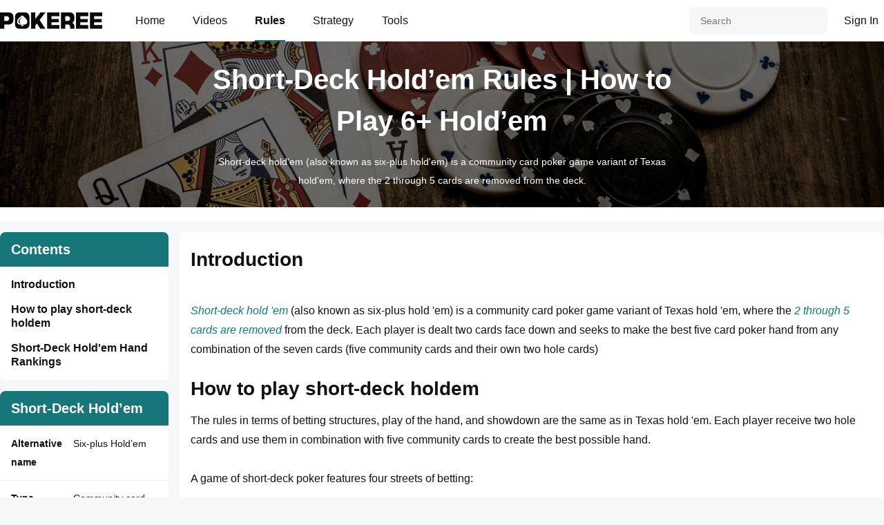

--- FILE ---
content_type: text/html; charset=UTF-8
request_url: https://www.pokeree.com/rule/detail/id-3.html
body_size: 7449
content:
<!DOCTYPE html>
<html lang="en">
<head>
    <meta http-equiv="Content-Type" content="text/html;" charset="UTF-8">
    <title>Short-Deck Hold’em Rules | How to Play 6+ Hold’em - Pokeree By Dalian Mio Technology</title>
    <META content="Short-Deck Hold’em Rules | How to Play 6+ Hold’em " name=Keywords>
    <META content="  " name="Description">
    <meta content='width=device-width,  initial-scale=1.0' name='viewport'>
    <meta name="apple-mobile-web-app-title" content="Pokeree">
    <meta name="apple-mobile-web-app-status-bar-style" content="black"/>
    <meta name="format-detection" content="telephone=no, email=no"/>
    <meta name="msapplication-tap-highlight" content="no" />
    <meta name="format-detection" content="telephone=no, email=no">
    <link rel="Shortcut Icon" href="https://www.pokeree.com/files/img/144.png" type="image/x-icon" />
    <link rel="apple-touch-icon" sizes="57x57" href="https://www.pokeree.com/files/img/57.png" />
    <link rel="apple-touch-icon" sizes="114x114" href="https://www.pokeree.com/files/img/114.png" />
    <link rel="apple-touch-icon" sizes="72x72" href="https://www.pokeree.com/files/img/72.png" />
    <link rel="apple-touch-icon" sizes="144x144" href="https://www.pokeree.com/files/img/144.png" />
    <link href="https://www.pokeree.com/files/img/favicon.ico" rel="icon" type="image/x-icon" />
    <link href="https://www.pokeree.com/files/img/favicon.ico" rel="shortcut icon" type="image/x-icon" /-->
    <link type="text/css" rel="stylesheet" href="/files/css/font_style.css?v=12"/>
    <script>
        function getCookie(name) {
            var arg = name + "=";
            var alen = arg.length;
            var clen = document.cookie.length;
            var i = 0;
            while (i < clen) {
                var j = i + alen;
                if (document.cookie.substring(i, j) == arg) {
                    return getCookieVal(j);
                }
                i = document.cookie.indexOf(" ", i) + 1;
                if (i == 0)
                    break;
            }
            return null;
        }
        function getCookieVal(offset) {
            var endstr = document.cookie.indexOf(";", offset);
            if (endstr == -1) {
                endstr = document.cookie.length;
            }
            return document.cookie.substring(offset, endstr);
        }

        var COOKIE_PRE = "pokeree_";
        USER = {
            NAME: getCookie(COOKIE_PRE + "username") && decodeURI(getCookie(COOKIE_PRE + "username").replace(/\+/g, " ")),
            ID: getCookie(COOKIE_PRE + "userid"),
            COVER: getCookie(COOKIE_PRE + "cover") && decodeURIComponent(getCookie(COOKIE_PRE + "cover"))
        };

        var ajax_url = "";
    </script>
        <link type="text/css" rel="stylesheet" href="https://www.pokeree.com/files/dist/css/rule/detail.css?v=12"/>
    </head>
<body>
<!--导航-->
<!--导航条-->
<div class="top-nav">
    <!--m-->
    <div class="top-nav-content-mob">
        <div class="top-nav-left-mob mob-nav-trigger"><span class="ifont-menu"></span></div>
        <div class="top-nav-center-mob">
            <a href="https://www.pokeree.com/">
                <div class="nav-logo"><img src="https://www.pokeree.com/files/img/logo.svg" alt=""/></div>
            </a>
        </div>
        <div class="top-nav-right-mob search-input-show mob">
            <span class="ifont-search"></span>
        </div>
    </div>

    <!--pc-->
    <div class="top-nav-content">
        <div class="top-nav-left">
            <a href="https://www.pokeree.com/" title="">
                <div class="nav-logo"><img src="/files/img/logo.svg" alt=""/></div>
            </a>
        </div>
        <!--菜单-->
        <div class="top-nav-center">
            <a href="https://www.pokeree.com/" title="Home"><div class="top-nav-item top-nav-link ">Home</div></a>
            <a href="https://www.pokeree.com/video" title="Videos"><div class="top-nav-item top-nav-link ">Videos</div></a>
            <a href="https://www.pokeree.com/rule" title="Rule"><div class="top-nav-item top-nav-link active">Rules</div></a>
            <a href="https://www.pokeree.com/strategy" title="Strategy"><div class="top-nav-item top-nav-link ">Strategy</div></a>
            <a href="https://www.pokeree.com/tool" title="Tool"><div class="top-nav-item top-nav-link ">Tools</div></a>
        </div>
        <div class="top-nav-right">
            <!--搜索-->
            <div class="nav-search-pool-mob">
                <form class="nav-search-input-box-pc" method="get" action="/search/">
                    <div class="nav-search-type-box">
                        <div>
                            <div class="nav-search-input">
                                <div class="nav-search-input-inner-mob">
                                    <input class="nav-search-input-trigger" placeholder="Search" type="text" name="wd" autocomplete="off"/>
                                    <input type="hidden" name="type" value="strategy"/>
                                </div>
                            </div>
                        </div>
                    </div>
                    <div class="ifont-cross-solid nav-search-reset-trigger pointer"></div>
                </form>
            </div>

            <script>
                (function () {
                    var str = "";
                    if(!USER.ID){ // 未登录
                        str += "<a href='/login/'><div class=\"top-nav-item top-nav-link\">Sign In</div></a>";
                        document.write(str);
                    }
                    else {
                        str += "<div class=\"top-nav-item has-user-entrance position-relative\">";
                        str += "    <div class=\"top-nav-item top-nav-link nav-user-name\">"+USER.NAME+"</div>";
                        str += "    <div class=\"nav-user-entrance\">";
                        str += "        <a href=\""+ajax_url+"/account.html\" title=\"Setting\"><div class=\"nav-user-en-item\">Settings</div></a>";
                        str += "        <a href=\""+ajax_url+"/account/favour/type-1.html\" title=\"Favorites\"><div class=\"nav-user-en-item\">Favorites</div></a>";
                        str += "        <a href=\""+ajax_url+"/account/msg.html\" title=\"Message\"><div class=\"nav-user-en-item\">Messages</div></a>";
                        str += "        <a href=\""+ajax_url+"/logout.html/\" title=\"Log out\"><div class=\"nav-user-en-item\">Log Out</div></a>";
                        str += "    </div>";
                        str += "</div>";
                        document.write(str);
                    }
                })();
            </script>
        </div>
    </div>

    <!--搜索-->
    <div class="nav-search-pool dis-hide">
        <form class="nav-search-input-box" method="get" action="/search/">
            <div class="nav-search-type-box">
                <div>
                    <div class="nav-search-input">
                        <div class="nav-search-input-inner">
                            <input class="nav-search-input-trigger" placeholder="Search" type="text" name="wd" autocomplete="off"/>
                            <input type="hidden" name="type" value="strategy"/>
                        </div>
                    </div>
                </div>
            </div>

            <div class="ifont-cross-solid nav-search-reset-trigger pointer"></div>
        </form>
        <div class="ifont-cross search-input-hide pointer"></div>
        <!--搜索结果-->
        <div class="nav-search-res">
            <div class="nav-search-res-user">
                <!--这里是 搜索结果单项-->
            </div>
        </div>
    </div>
</div>

<!--移动端侧栏菜单-->
<div class="top-nav-side dis-hide">
    <div class="top-nav-side-layer"></div>
    <div class="top-nav-side-content" >
        <div class="top-nav-side-list">
            <!--关闭-->
            <div class="top-nav-side-cls-box">
                <div class="top-nav-side-cls">
                    <span class="ifont-cross"></span>
                </div>
            </div>

            <a href="https://www.pokeree.com/" title="Home"><div class="top-nav-item ">Home</div></a>
            <a href="https://www.pokeree.com/video.html" title="Videos"><div class="top-nav-item ">Videos</div></a>
            <a href="https://www.pokeree.com/rule.html" title="Rule"><div class="top-nav-item active">Rules</div></a>
            <a href="https://www.pokeree.com/strategy.html" title="Strategy"><div class="top-nav-item ">Strategy</div></a>
            <a href="https://www.pokeree.com/tool.html" title="Tool"><div class="top-nav-item ">Tools</div></a>

            <!--已登录，显示-->
            <script>
                (function () {
                    var str = "";
                    if(USER.ID){ // 已登录
                        str += "<a href=\""+ajax_url+"/account/favour/type-1.html\"><div class=\"top-nav-item \">Favorites</div></a>";
                        str += "<a href=\""+ajax_url+"/account/msg.html\"><div class=\"top-nav-item \">Messages</div></a>";
                        str += "<a href=\""+ajax_url+"/account.html\"><div class=\"top-nav-item \">Settings</div></a>";
                        str += "<a href=\""+ajax_url+"/logout.html\"><div class=\"top-nav-item\">Log Out</div></a>";
                        document.write(str);
                    }
                })();
            </script>

            <!--未登录提示登录-->
            <script>
                (function () {
                    if(!USER.ID){ // 未登录
                        var str = "<a href='/login/'><div class=\"top-nav-item\" model_type=\"only\" model_target_name=\"login\">Sign In</div></a>";
                        document.write(str);
                    }
                })();
            </script>
        </div>
    </div>
</div><script>
    var OG_INFO = {
        id: 3
    };
</script>
<script src="/files/js/jquery.min.js?v=12"></script>
<div class="rule-hd" style="background-image: url('https://img.pokeree.com/games/bg_1643360413_43606.png')">
    <div class="rule-hd-mask">
        <table cellspacing="0" cellpadding="0">
            <tr>
                <td>
                    <div class="rule-hd-name">Short-Deck Hold’em Rules | How to Play 6+ Hold’em</div>
                    <div class="rule-hd-des">Short-deck hold'em (also known as six-plus hold'em) is a community card poker game variant of Texas hold'em, where the 2 through 5 cards are removed from the deck.</div>
                </td>
            </tr>
        </table>
    </div>
    <table>
        <tr>
            <td>
                <div class="rule-hd-name">Short-Deck Hold’em Rules | How to Play 6+ Hold’em</div>
                <div class="rule-hd-des">Short-deck hold'em (also known as six-plus hold'em) is a community card poker game variant of Texas hold'em, where the 2 through 5 cards are removed from the deck.</div>
            </td>
        </tr>
    </table>
</div>
<div class="main-content">
    <table class="main-table" cellpadding="0" cellspacing="0">
        <tr>
            <td class="content-sec">
                <div class="side-content content-ls">
                    <div class="side-title">Contents</div>
                                        <div class="side-v-item">
                        <a href="#title_0" title="Introduction">
                            <div class="side-v-name">Introduction</div>
                        </a>
                    </div>
                                        <div class="side-v-item">
                        <a href="#title_1" title="How to play short-deck holdem">
                            <div class="side-v-name">How to play short-deck holdem</div>
                        </a>
                    </div>
                                        <div class="side-v-item">
                        <a href="#title_2" title="Short-Deck Hold'em Hand Rankings">
                            <div class="side-v-name">Short-Deck Hold'em Hand Rankings</div>
                        </a>
                    </div>
                                    </div>
                <div class="side-sec">
                    <div class="side-content">
                        <div class="side-title">Short-Deck Hold’em</div>
                        <div class="split-line"></div>
                        <table class="game-table" cellpadding="0" cellspacing="0">
                            <tr>
                                <td><div class="game-key">Alternative <br/>name</div></td>
                                <td><div class="game-val">Six-plus Hold’em</div></td>
                            </tr>
                            <tr>
                                <td><div class="game-key">Type</div></td>
                                <td><div class="game-val">Community card poker</div></td>
                            </tr>
                            <tr>
                                <td><div class="game-key">Players</div></td>
                                <td><div class="game-val">2-10</div></td>
                            </tr>
                            <tr>
                                <td><div class="game-key">Cards</div></td>
                                <td><div class="game-val">36</div></td>
                            </tr>
                            <tr>
                                <td><div class="game-key">Play</div></td>
                                <td><div class="game-val">Clockwise</div></td>
                            </tr>
                            <tr>
                                <td><div class="game-key">Card rank <br/>(highest <br/>to lowest)</div></td>
                                <td><div class="game-val">A K Q J 10 9 8 7 6</div></td>
                            </tr>
                        </table>
                    </div>
                </div>
                <div class="side-content content-ls-copy fixed">
                    <div class="side-title">Contents</div>
                                        <div class="side-v-item">
                        <a href="#title_0" title="Introduction">
                            <div class="side-v-name">Introduction</div>
                        </a>
                    </div>
                                        <div class="side-v-item">
                        <a href="#title_1" title="How to play short-deck holdem">
                            <div class="side-v-name">How to play short-deck holdem</div>
                        </a>
                    </div>
                                        <div class="side-v-item">
                        <a href="#title_2" title="Short-Deck Hold'em Hand Rankings">
                            <div class="side-v-name">Short-Deck Hold'em Hand Rankings</div>
                        </a>
                    </div>
                                    </div>
            </td>
            <td class="main-sec">
                <div class="main-sec-content">
                    <div class="rule-article">
                        <h1 id="title_0"><span style="font-family: Arial;">Introduction</span></h1>
<div><span style="font-family: Arial;"><strong><br />
</strong></span></div>
<div><em><span style="color: rgb(22, 118, 121);"><span style="font-size: medium;"><span style="font-family: Arial;">Short-deck hold 'em</span></span></span></em><span style="font-size: medium;"><span style="font-family: Arial;"> (also known as six-plus hold 'em) is a community card poker game variant of Texas hold 'em, where the<strong> </strong><em><span style="color: rgb(22, 118, 121);">2 through 5 cards are removed</span></em> from the deck. Each player is dealt two cards face down and seeks to make the best five card poker hand from any combination of the seven cards (five community cards and their own two hole cards)</span></span></div>
<div><span style="font-family: Arial;">&nbsp;</span></div>
<h1 id="title_1"><span style="font-family: Arial;">How to play short-deck holdem</span></h1>
<div><span style="font-size: medium;"><span style="font-family: Arial;">The rules in terms of betting structures, play of the hand, and showdown are the same as in Texas hold 'em. Each player receive two hole cards and use them in combination with five community cards to create the best possible hand.</span></span></div>
<div><span style="font-size: medium;"><span style="font-family: Arial;">&nbsp;</span></span></div>
<div><span style="font-size: medium;"><span style="font-family: Arial;">A game of short-deck poker features four streets of betting:</span></span></div>
<div><span style="font-size: medium;"><span style="font-family: Arial;">&nbsp;</span></span></div>
<ul>
    <li><span style="font-size: medium;"><span style="font-family: Arial;">Pre-flop</span></span></li>
    <li><span style="font-size: medium;"><span style="font-family: Arial;">Flop</span></span></li>
    <li><span style="font-size: medium;"><span style="font-family: Arial;">Turn</span></span></li>
    <li><span style="font-size: medium;"><span style="font-family: Arial;">River</span></span></li>
</ul>
<div><span style="font-size: medium;"><span style="font-family: Arial;">&nbsp;</span></span></div>
<div><span style="font-size: medium;"><span style="font-family: Arial;">However before play begins all cards 2 through 5 are removed (16 cards), thus the total number of cards in the deck is 36. As in traditional Hold&rsquo;em the Ace can be used as either a High or Low, but in the Short Deck version of the game it can also make up the low and high ends of a straight. As in:</span></span></div>
<div><span style="font-size: medium;"><span style="font-family: Arial;">&nbsp;</span></span></div>
<ul>
    <li><span style="font-size: medium;"><span style="font-family: Arial;">A 6 7 8 9 is classed as a straight (In this example the Ace is classed as a &lsquo;5&rsquo;)</span></span></li>
</ul>
<div><span style="font-size: medium;"><span style="font-family: Arial;">&nbsp;</span></span></div>
<div><span style="font-size: medium;"><span style="font-family: Arial;">There are a few but highly significant differences in the values of certain poker hands when playing Short Deck Hold&rsquo;em. In the Short Deck Hold'em hand rankings:</span></span></div>
<div><span style="font-size: medium;"><span style="font-family: Arial;">&nbsp;</span></span></div>
<ul>
    <li><span style="font-size: medium;"><span style="font-family: Arial;">A flush beats a full house</span></span></li>
    <li><span style="font-size: medium;"><span style="font-family: Arial;">Three of a kind beat a straight</span></span></li>
</ul>
<div><span style="font-size: medium;"><span style="font-family: Arial;">&nbsp;</span></span></div>
<div><span style="font-size: medium;"><span style="font-family: Arial;">If you have suited hole cards in regular Hold&rsquo;em with two more on the board, there are nine cards in the deck that will make you a flush. In short deck Hold&rsquo;em this number is reduced to five, so the flush is much harder to hit.</span></span></div>
<div><span style="font-size: medium;"><span style="font-family: Arial;">&nbsp;</span></span></div>
<div><span style="font-size: medium;"><span style="font-family: Arial;">In fact, it&rsquo;s <em><span style="color: rgb(22, 118, 121);">mathematically harder to make a flush than a full house</span></em>.</span></span></div>
<div><span style="font-size: medium;"><span style="font-family: Arial;">&nbsp;</span></span></div>
<div><span style="font-size: medium;"><span style="font-family: Arial;">Also, as there are four cards missing of every suit this means straight draws happen a lot more often. There are simply less blanks and smaller gaps between the remaining cards.</span></span></div>
<div><span style="font-size: medium;"><span style="font-family: Arial;">&nbsp;</span></span></div>
<div><span style="font-size: medium;"><span style="font-family: Arial;">Thus, it is <em><span style="color: rgb(22, 118, 121);">easier to make a straight than to find a set or trips</span></em>.</span></span></div>
<div>&nbsp;</div>
<h1 id="title_2"><span style="font-family: Arial;">Short-Deck Hold'em Hand Rankings</span></h1>
<table class="MsoTableGrid" border="1" cellspacing="0" style="border-collapse:collapse;width:99.9600%;border:none;&#10;mso-border-left-alt:0.5000pt solid windowtext;mso-border-top-alt:0.5000pt solid windowtext;mso-border-right-alt:0.5000pt solid windowtext;&#10;mso-border-bottom-alt:0.5000pt solid windowtext;mso-border-insideh:0.5000pt solid windowtext;mso-border-insidev:0.5000pt solid windowtext;&#10;mso-padding-alt:0.0000pt 5.4000pt 0.0000pt 5.4000pt ;">
    <tbody>
        <tr>
            <td width="28.1400%" valign="top" style="width:28.1400%;padding:0.0000pt 5.4000pt 0.0000pt 5.4000pt ;border-left:1.0000pt solid windowtext;&#10;mso-border-left-alt:0.5000pt solid windowtext;border-right:1.0000pt solid windowtext;mso-border-right-alt:0.5000pt solid windowtext;&#10;border-top:1.0000pt solid windowtext;mso-border-top-alt:0.5000pt solid windowtext;border-bottom:1.0000pt solid windowtext;&#10;mso-border-bottom-alt:0.5000pt solid windowtext;">
            <p class="MsoNormal" align="center" style="text-align:center;"><span style="font-family: Arial;"><span style="font-size: 10.5pt;">Hand Ranking</span></span><span style="font-family:'Times New Roman';mso-fareast-font-family:宋体;font-size:10.5000pt;&#10;mso-font-kerning:1.0000pt;"><o:p></o:p></span></p>
            </td>
            <td width="38.9000%" valign="top" style="width:38.9000%;padding:0.0000pt 5.4000pt 0.0000pt 5.4000pt ;border-left:1.0000pt solid windowtext;&#10;mso-border-left-alt:0.5000pt solid windowtext;border-right:1.0000pt solid windowtext;mso-border-right-alt:0.5000pt solid windowtext;&#10;border-top:1.0000pt solid windowtext;mso-border-top-alt:0.5000pt solid windowtext;border-bottom:1.0000pt solid windowtext;&#10;mso-border-bottom-alt:0.5000pt solid windowtext;">
            <p class="MsoNormal" align="center" style="text-align:center;"><span style="font-family: Arial;"><b><span style="font-size: 10.5pt;">Short-Deck Hold</span></b><b><span style="font-size: 10.5pt;">&rsquo;</span></b><b><span style="font-size: 10.5pt;">em</span></b></span><b><span style="font-family: 宋体; font-size: 10.5pt;"><o:p></o:p></span></b></p>
            </td>
            <td width="32.9400%" valign="top" style="width:32.9400%;padding:0.0000pt 5.4000pt 0.0000pt 5.4000pt ;border-left:1.0000pt solid windowtext;&#10;mso-border-left-alt:0.5000pt solid windowtext;border-right:1.0000pt solid windowtext;mso-border-right-alt:0.5000pt solid windowtext;&#10;border-top:1.0000pt solid windowtext;mso-border-top-alt:0.5000pt solid windowtext;border-bottom:1.0000pt solid windowtext;&#10;mso-border-bottom-alt:0.5000pt solid windowtext;">
            <p class="MsoNormal" align="center" style="text-align:center;"><span style="font-family: Arial;"><b><span style="font-size: 10.5pt;">Regular Hold</span></b><b><span style="font-size: 10.5pt;">&rsquo;</span></b><b><span style="font-size: 10.5pt;">em</span></b></span><b><span style="font-family: &quot;Times New Roman&quot;; font-size: 10.5pt;"><o:p></o:p></span></b></p>
            </td>
        </tr>
        <tr>
            <td width="28.1400%" valign="top" style="width:28.1400%;padding:0.0000pt 5.4000pt 0.0000pt 5.4000pt ;border-left:1.0000pt solid windowtext;&#10;mso-border-left-alt:0.5000pt solid windowtext;border-right:1.0000pt solid windowtext;mso-border-right-alt:0.5000pt solid windowtext;&#10;border-top:none;mso-border-top-alt:0.5000pt solid windowtext;border-bottom:1.0000pt solid windowtext;&#10;mso-border-bottom-alt:0.5000pt solid windowtext;">
            <p class="MsoNormal" align="center" style="text-align:center;"><span style="font-family: Arial;"><span style="font-size: 10.5pt;">Highest</span></span><span style="font-family:'Times New Roman';mso-fareast-font-family:宋体;font-size:10.5000pt;&#10;mso-font-kerning:1.0000pt;"><o:p></o:p></span></p>
            </td>
            <td width="38.9000%" valign="top" style="width:38.9000%;padding:0.0000pt 5.4000pt 0.0000pt 5.4000pt ;border-left:1.0000pt solid windowtext;&#10;mso-border-left-alt:0.5000pt solid windowtext;border-right:1.0000pt solid windowtext;mso-border-right-alt:0.5000pt solid windowtext;&#10;border-top:none;mso-border-top-alt:0.5000pt solid windowtext;border-bottom:1.0000pt solid windowtext;&#10;mso-border-bottom-alt:0.5000pt solid windowtext;">
            <p class="MsoNormal" align="center" style="text-align:center;"><span style="font-family: Arial;"><span style="font-size: 10.5pt;">Royal Flush</span></span><span style="font-family:'Times New Roman';mso-fareast-font-family:宋体;font-size:10.5000pt;&#10;mso-font-kerning:1.0000pt;"><o:p></o:p></span></p>
            </td>
            <td width="32.9400%" valign="top" style="width:32.9400%;padding:0.0000pt 5.4000pt 0.0000pt 5.4000pt ;border-left:1.0000pt solid windowtext;&#10;mso-border-left-alt:0.5000pt solid windowtext;border-right:1.0000pt solid windowtext;mso-border-right-alt:0.5000pt solid windowtext;&#10;border-top:none;mso-border-top-alt:0.5000pt solid windowtext;border-bottom:1.0000pt solid windowtext;&#10;mso-border-bottom-alt:0.5000pt solid windowtext;">
            <p class="MsoNormal" align="center" style="margin-left:0.0000pt;mso-para-margin-left:0.0000gd;text-indent:0.0000pt;&#10;mso-char-indent-count:0.0000;text-align:center;"><span style="font-family: Arial;"><span style="font-size: 10.5pt;">Royal Flush</span></span><span style="font-family:'Times New Roman';mso-fareast-font-family:宋体;font-size:10.5000pt;&#10;mso-font-kerning:1.0000pt;"><o:p></o:p></span></p>
            </td>
        </tr>
        <tr>
            <td width="28.1400%" valign="top" style="width:28.1400%;padding:0.0000pt 5.4000pt 0.0000pt 5.4000pt ;border-left:1.0000pt solid windowtext;&#10;mso-border-left-alt:0.5000pt solid windowtext;border-right:1.0000pt solid windowtext;mso-border-right-alt:0.5000pt solid windowtext;&#10;border-top:none;mso-border-top-alt:0.5000pt solid windowtext;border-bottom:1.0000pt solid windowtext;&#10;mso-border-bottom-alt:0.5000pt solid windowtext;">
            <p class="MsoNormal" align="center" style="text-align:center;"><span style="font-family: Arial;"><span style="font-size: 10.5pt;">&nbsp;</span></span></p>
            </td>
            <td width="38.9000%" valign="top" style="width:38.9000%;padding:0.0000pt 5.4000pt 0.0000pt 5.4000pt ;border-left:1.0000pt solid windowtext;&#10;mso-border-left-alt:0.5000pt solid windowtext;border-right:1.0000pt solid windowtext;mso-border-right-alt:0.5000pt solid windowtext;&#10;border-top:none;mso-border-top-alt:0.5000pt solid windowtext;border-bottom:1.0000pt solid windowtext;&#10;mso-border-bottom-alt:0.5000pt solid windowtext;">
            <p class="MsoNormal" align="center" style="text-align:center;"><span style="font-family: Arial;"><span style="font-size: 10.5pt;">Straight Flush</span></span><span style="font-family:'Times New Roman';mso-fareast-font-family:宋体;font-size:10.5000pt;&#10;mso-font-kerning:1.0000pt;"><o:p></o:p></span></p>
            </td>
            <td width="32.9400%" valign="top" style="width:32.9400%;padding:0.0000pt 5.4000pt 0.0000pt 5.4000pt ;border-left:1.0000pt solid windowtext;&#10;mso-border-left-alt:0.5000pt solid windowtext;border-right:1.0000pt solid windowtext;mso-border-right-alt:0.5000pt solid windowtext;&#10;border-top:none;mso-border-top-alt:0.5000pt solid windowtext;border-bottom:1.0000pt solid windowtext;&#10;mso-border-bottom-alt:0.5000pt solid windowtext;">
            <p class="MsoNormal" align="center" style="margin-left:0.0000pt;mso-para-margin-left:0.0000gd;text-indent:0.0000pt;&#10;mso-char-indent-count:0.0000;text-align:center;"><span style="font-family: Arial;"><span style="font-size: 10.5pt;">Straight Flush</span></span><span style="font-family:'Times New Roman';mso-fareast-font-family:宋体;font-size:10.5000pt;&#10;mso-font-kerning:1.0000pt;"><o:p></o:p></span></p>
            </td>
        </tr>
        <tr>
            <td width="28.1400%" valign="top" style="width:28.1400%;padding:0.0000pt 5.4000pt 0.0000pt 5.4000pt ;border-left:1.0000pt solid windowtext;&#10;mso-border-left-alt:0.5000pt solid windowtext;border-right:1.0000pt solid windowtext;mso-border-right-alt:0.5000pt solid windowtext;&#10;border-top:none;mso-border-top-alt:0.5000pt solid windowtext;border-bottom:1.0000pt solid windowtext;&#10;mso-border-bottom-alt:0.5000pt solid windowtext;">
            <p class="MsoNormal" align="center" style="text-align:center;"><span style="font-family: Arial;"><span style="font-size: 10.5pt;">&nbsp;</span></span></p>
            </td>
            <td width="38.9000%" valign="top" style="width:38.9000%;padding:0.0000pt 5.4000pt 0.0000pt 5.4000pt ;border-left:1.0000pt solid windowtext;&#10;mso-border-left-alt:0.5000pt solid windowtext;border-right:1.0000pt solid windowtext;mso-border-right-alt:0.5000pt solid windowtext;&#10;border-top:none;mso-border-top-alt:0.5000pt solid windowtext;border-bottom:1.0000pt solid windowtext;&#10;mso-border-bottom-alt:0.5000pt solid windowtext;">
            <p class="MsoNormal" align="center" style="text-align:center;"><span style="font-family: Arial;"><span style="font-size: 10.5pt;">Four of a kind</span></span><span style="font-family:'Times New Roman';mso-fareast-font-family:宋体;font-size:10.5000pt;&#10;mso-font-kerning:1.0000pt;"><o:p></o:p></span></p>
            </td>
            <td width="32.9400%" valign="top" style="width:32.9400%;padding:0.0000pt 5.4000pt 0.0000pt 5.4000pt ;border-left:1.0000pt solid windowtext;&#10;mso-border-left-alt:0.5000pt solid windowtext;border-right:1.0000pt solid windowtext;mso-border-right-alt:0.5000pt solid windowtext;&#10;border-top:none;mso-border-top-alt:0.5000pt solid windowtext;border-bottom:1.0000pt solid windowtext;&#10;mso-border-bottom-alt:0.5000pt solid windowtext;">
            <p class="MsoNormal" align="center" style="margin-left:0.0000pt;mso-para-margin-left:0.0000gd;text-indent:0.0000pt;&#10;mso-char-indent-count:0.0000;text-align:center;"><span style="font-family: Arial;"><span style="font-size: 10.5pt;">Four of a kind</span></span><span style="font-family:'Times New Roman';mso-fareast-font-family:宋体;font-size:10.5000pt;&#10;mso-font-kerning:1.0000pt;"><o:p></o:p></span></p>
            </td>
        </tr>
        <tr>
            <td width="28.1400%" valign="top" style="width:28.1400%;padding:0.0000pt 5.4000pt 0.0000pt 5.4000pt ;border-left:1.0000pt solid windowtext;&#10;mso-border-left-alt:0.5000pt solid windowtext;border-right:1.0000pt solid windowtext;mso-border-right-alt:0.5000pt solid windowtext;&#10;border-top:none;mso-border-top-alt:0.5000pt solid windowtext;border-bottom:1.0000pt solid windowtext;&#10;mso-border-bottom-alt:0.5000pt solid windowtext;">
            <p class="MsoNormal" align="center" style="text-align:center;"><span style="font-family: Arial;"><span style="font-size: 10.5pt;">&nbsp;</span></span></p>
            </td>
            <td width="38.9000%" valign="top" style="width:38.9000%;padding:0.0000pt 5.4000pt 0.0000pt 5.4000pt ;border-left:1.0000pt solid windowtext;&#10;mso-border-left-alt:0.5000pt solid windowtext;border-right:1.0000pt solid windowtext;mso-border-right-alt:0.5000pt solid windowtext;&#10;border-top:none;mso-border-top-alt:0.5000pt solid windowtext;border-bottom:1.0000pt solid windowtext;&#10;mso-border-bottom-alt:0.5000pt solid windowtext;">
            <p class="MsoNormal" align="center" style="text-align:center;"><span style="font-family: Arial;"><b><span style="font-size: 10.5pt;">Flush</span></b></span><b><span style="font-family: &quot;Times New Roman&quot;; font-size: 10.5pt;"><o:p></o:p></span></b></p>
            </td>
            <td width="32.9400%" valign="top" style="width:32.9400%;padding:0.0000pt 5.4000pt 0.0000pt 5.4000pt ;border-left:1.0000pt solid windowtext;&#10;mso-border-left-alt:0.5000pt solid windowtext;border-right:1.0000pt solid windowtext;mso-border-right-alt:0.5000pt solid windowtext;&#10;border-top:none;mso-border-top-alt:0.5000pt solid windowtext;border-bottom:1.0000pt solid windowtext;&#10;mso-border-bottom-alt:0.5000pt solid windowtext;">
            <p class="MsoNormal" align="center" style="text-align:center;"><span style="font-family: Arial;"><b><span style="font-size: 10.5pt;">Full House</span></b></span><b><span style="font-family: &quot;Times New Roman&quot;; font-size: 10.5pt;"><o:p></o:p></span></b></p>
            </td>
        </tr>
        <tr>
            <td width="28.1400%" valign="top" style="width:28.1400%;padding:0.0000pt 5.4000pt 0.0000pt 5.4000pt ;border-left:1.0000pt solid windowtext;&#10;mso-border-left-alt:0.5000pt solid windowtext;border-right:1.0000pt solid windowtext;mso-border-right-alt:0.5000pt solid windowtext;&#10;border-top:none;mso-border-top-alt:0.5000pt solid windowtext;border-bottom:1.0000pt solid windowtext;&#10;mso-border-bottom-alt:0.5000pt solid windowtext;">
            <p class="MsoNormal" align="center" style="text-align:center;"><span style="font-family: Arial;"><span style="font-size: 10.5pt;">&nbsp;</span></span></p>
            </td>
            <td width="38.9000%" valign="top" style="width:38.9000%;padding:0.0000pt 5.4000pt 0.0000pt 5.4000pt ;border-left:1.0000pt solid windowtext;&#10;mso-border-left-alt:0.5000pt solid windowtext;border-right:1.0000pt solid windowtext;mso-border-right-alt:0.5000pt solid windowtext;&#10;border-top:none;mso-border-top-alt:0.5000pt solid windowtext;border-bottom:1.0000pt solid windowtext;&#10;mso-border-bottom-alt:0.5000pt solid windowtext;">
            <p class="MsoNormal" align="center" style="text-align:center;"><span style="font-family: Arial;"><b><span style="font-size: 10.5pt;">Full House</span></b></span><b><span style="font-family: &quot;Times New Roman&quot;; font-size: 10.5pt;"><o:p></o:p></span></b></p>
            </td>
            <td width="32.9400%" valign="top" style="width:32.9400%;padding:0.0000pt 5.4000pt 0.0000pt 5.4000pt ;border-left:1.0000pt solid windowtext;&#10;mso-border-left-alt:0.5000pt solid windowtext;border-right:1.0000pt solid windowtext;mso-border-right-alt:0.5000pt solid windowtext;&#10;border-top:none;mso-border-top-alt:0.5000pt solid windowtext;border-bottom:1.0000pt solid windowtext;&#10;mso-border-bottom-alt:0.5000pt solid windowtext;">
            <p class="MsoNormal" align="center" style="text-align:center;"><span style="font-family: Arial;"><b><span style="font-size: 10.5pt;">Flush</span></b></span><b><span style="font-family: &quot;Times New Roman&quot;; font-size: 10.5pt;"><o:p></o:p></span></b></p>
            </td>
        </tr>
        <tr>
            <td width="28.1400%" valign="top" style="width:28.1400%;padding:0.0000pt 5.4000pt 0.0000pt 5.4000pt ;border-left:1.0000pt solid windowtext;&#10;mso-border-left-alt:0.5000pt solid windowtext;border-right:1.0000pt solid windowtext;mso-border-right-alt:0.5000pt solid windowtext;&#10;border-top:none;mso-border-top-alt:0.5000pt solid windowtext;border-bottom:1.0000pt solid windowtext;&#10;mso-border-bottom-alt:0.5000pt solid windowtext;">
            <p class="MsoNormal" align="center" style="text-align:center;"><span style="font-family: Arial;"><span style="font-size: 10.5pt;">&nbsp;</span></span></p>
            </td>
            <td width="38.9000%" valign="top" style="width:38.9000%;padding:0.0000pt 5.4000pt 0.0000pt 5.4000pt ;border-left:1.0000pt solid windowtext;&#10;mso-border-left-alt:0.5000pt solid windowtext;border-right:1.0000pt solid windowtext;mso-border-right-alt:0.5000pt solid windowtext;&#10;border-top:none;mso-border-top-alt:0.5000pt solid windowtext;border-bottom:1.0000pt solid windowtext;&#10;mso-border-bottom-alt:0.5000pt solid windowtext;">
            <p class="MsoNormal" align="center" style="text-align:center;"><span style="font-family: Arial;"><b><span style="font-size: 10.5pt;">Three of a kind</span></b></span><b><span style="font-family: &quot;Times New Roman&quot;; font-size: 10.5pt;"><o:p></o:p></span></b></p>
            </td>
            <td width="32.9400%" valign="top" style="width:32.9400%;padding:0.0000pt 5.4000pt 0.0000pt 5.4000pt ;border-left:1.0000pt solid windowtext;&#10;mso-border-left-alt:0.5000pt solid windowtext;border-right:1.0000pt solid windowtext;mso-border-right-alt:0.5000pt solid windowtext;&#10;border-top:none;mso-border-top-alt:0.5000pt solid windowtext;border-bottom:1.0000pt solid windowtext;&#10;mso-border-bottom-alt:0.5000pt solid windowtext;">
            <p class="MsoNormal" align="center" style="text-align:center;"><span style="font-family: Arial;"><b><span style="font-size: 10.5pt;">Straight</span></b></span><b><span style="font-family: &quot;Times New Roman&quot;; font-size: 10.5pt;"><o:p></o:p></span></b></p>
            </td>
        </tr>
        <tr>
            <td width="28.1400%" valign="top" style="width:28.1400%;padding:0.0000pt 5.4000pt 0.0000pt 5.4000pt ;border-left:1.0000pt solid windowtext;&#10;mso-border-left-alt:0.5000pt solid windowtext;border-right:1.0000pt solid windowtext;mso-border-right-alt:0.5000pt solid windowtext;&#10;border-top:none;mso-border-top-alt:0.5000pt solid windowtext;border-bottom:1.0000pt solid windowtext;&#10;mso-border-bottom-alt:0.5000pt solid windowtext;">
            <p class="MsoNormal" align="center" style="text-align:center;"><span style="font-family: Arial;"><span style="font-size: 10.5pt;">&nbsp;</span></span></p>
            </td>
            <td width="38.9000%" valign="top" style="width:38.9000%;padding:0.0000pt 5.4000pt 0.0000pt 5.4000pt ;border-left:1.0000pt solid windowtext;&#10;mso-border-left-alt:0.5000pt solid windowtext;border-right:1.0000pt solid windowtext;mso-border-right-alt:0.5000pt solid windowtext;&#10;border-top:none;mso-border-top-alt:0.5000pt solid windowtext;border-bottom:1.0000pt solid windowtext;&#10;mso-border-bottom-alt:0.5000pt solid windowtext;">
            <p class="MsoNormal" align="center" style="text-align:center;"><span style="font-family: Arial;"><b><span style="font-size: 10.5pt;">Straight</span></b></span><b><span style="font-family: &quot;Times New Roman&quot;; font-size: 10.5pt;"><o:p></o:p></span></b></p>
            </td>
            <td width="32.9400%" valign="top" style="width:32.9400%;padding:0.0000pt 5.4000pt 0.0000pt 5.4000pt ;border-left:1.0000pt solid windowtext;&#10;mso-border-left-alt:0.5000pt solid windowtext;border-right:1.0000pt solid windowtext;mso-border-right-alt:0.5000pt solid windowtext;&#10;border-top:none;mso-border-top-alt:0.5000pt solid windowtext;border-bottom:1.0000pt solid windowtext;&#10;mso-border-bottom-alt:0.5000pt solid windowtext;">
            <p class="MsoNormal" align="center" style="text-align:center;"><span style="font-family: Arial;"><b><span style="font-size: 10.5pt;">Three of a kind</span></b></span><b><span style="font-family: &quot;Times New Roman&quot;; font-size: 10.5pt;"><o:p></o:p></span></b></p>
            </td>
        </tr>
        <tr>
            <td width="28.1400%" valign="top" style="width:28.1400%;padding:0.0000pt 5.4000pt 0.0000pt 5.4000pt ;border-left:1.0000pt solid windowtext;&#10;mso-border-left-alt:0.5000pt solid windowtext;border-right:1.0000pt solid windowtext;mso-border-right-alt:0.5000pt solid windowtext;&#10;border-top:none;mso-border-top-alt:0.5000pt solid windowtext;border-bottom:1.0000pt solid windowtext;&#10;mso-border-bottom-alt:0.5000pt solid windowtext;">
            <p class="MsoNormal" align="center" style="text-align:center;"><span style="font-family: Arial;"><span style="font-size: 10.5pt;">&nbsp;</span></span></p>
            </td>
            <td width="38.9000%" valign="top" style="width:38.9000%;padding:0.0000pt 5.4000pt 0.0000pt 5.4000pt ;border-left:1.0000pt solid windowtext;&#10;mso-border-left-alt:0.5000pt solid windowtext;border-right:1.0000pt solid windowtext;mso-border-right-alt:0.5000pt solid windowtext;&#10;border-top:none;mso-border-top-alt:0.5000pt solid windowtext;border-bottom:1.0000pt solid windowtext;&#10;mso-border-bottom-alt:0.5000pt solid windowtext;">
            <p class="MsoNormal" align="center" style="text-align:center;"><span style="font-family: Arial;"><span style="font-size: 10.5pt;">Two Pair</span></span><span style="font-family:'Times New Roman';mso-fareast-font-family:宋体;font-size:10.5000pt;&#10;mso-font-kerning:1.0000pt;"><o:p></o:p></span></p>
            </td>
            <td width="32.9400%" valign="top" style="width:32.9400%;padding:0.0000pt 5.4000pt 0.0000pt 5.4000pt ;border-left:1.0000pt solid windowtext;&#10;mso-border-left-alt:0.5000pt solid windowtext;border-right:1.0000pt solid windowtext;mso-border-right-alt:0.5000pt solid windowtext;&#10;border-top:none;mso-border-top-alt:0.5000pt solid windowtext;border-bottom:1.0000pt solid windowtext;&#10;mso-border-bottom-alt:0.5000pt solid windowtext;">
            <p class="MsoNormal" align="center" style="margin-left:0.0000pt;mso-para-margin-left:0.0000gd;text-indent:0.0000pt;&#10;mso-char-indent-count:0.0000;text-align:center;"><span style="font-family: Arial;"><span style="font-size: 10.5pt;">Two Pair</span></span><span style="font-family:'Times New Roman';mso-fareast-font-family:宋体;font-size:10.5000pt;&#10;mso-font-kerning:1.0000pt;"><o:p></o:p></span></p>
            </td>
        </tr>
        <tr>
            <td width="28.1400%" valign="top" style="width:28.1400%;padding:0.0000pt 5.4000pt 0.0000pt 5.4000pt ;border-left:1.0000pt solid windowtext;&#10;mso-border-left-alt:0.5000pt solid windowtext;border-right:1.0000pt solid windowtext;mso-border-right-alt:0.5000pt solid windowtext;&#10;border-top:none;mso-border-top-alt:0.5000pt solid windowtext;border-bottom:1.0000pt solid windowtext;&#10;mso-border-bottom-alt:0.5000pt solid windowtext;">
            <p class="MsoNormal" align="center" style="text-align:center;"><span style="font-family: Arial;"><span style="font-size: 10.5pt;">&nbsp;</span></span></p>
            </td>
            <td width="38.9000%" valign="top" style="width:38.9000%;padding:0.0000pt 5.4000pt 0.0000pt 5.4000pt ;border-left:1.0000pt solid windowtext;&#10;mso-border-left-alt:0.5000pt solid windowtext;border-right:1.0000pt solid windowtext;mso-border-right-alt:0.5000pt solid windowtext;&#10;border-top:none;mso-border-top-alt:0.5000pt solid windowtext;border-bottom:1.0000pt solid windowtext;&#10;mso-border-bottom-alt:0.5000pt solid windowtext;">
            <p class="MsoNormal" align="center" style="text-align:center;"><span style="font-family: Arial;"><span style="font-size: 10.5pt;">One Pair</span></span><span style="font-family:'Times New Roman';mso-fareast-font-family:宋体;font-size:10.5000pt;&#10;mso-font-kerning:1.0000pt;"><o:p></o:p></span></p>
            </td>
            <td width="32.9400%" valign="top" style="width:32.9400%;padding:0.0000pt 5.4000pt 0.0000pt 5.4000pt ;border-left:1.0000pt solid windowtext;&#10;mso-border-left-alt:0.5000pt solid windowtext;border-right:1.0000pt solid windowtext;mso-border-right-alt:0.5000pt solid windowtext;&#10;border-top:none;mso-border-top-alt:0.5000pt solid windowtext;border-bottom:1.0000pt solid windowtext;&#10;mso-border-bottom-alt:0.5000pt solid windowtext;">
            <p class="MsoNormal" align="center" style="margin-left:0.0000pt;mso-para-margin-left:0.0000gd;text-indent:0.0000pt;&#10;mso-char-indent-count:0.0000;text-align:center;"><span style="font-family: Arial;"><span style="font-size: 10.5pt;">One Pair</span></span><span style="font-family:'Times New Roman';mso-fareast-font-family:宋体;font-size:10.5000pt;&#10;mso-font-kerning:1.0000pt;"><o:p></o:p></span></p>
            </td>
        </tr>
        <tr>
            <td width="28.1400%" valign="top" style="width:28.1400%;padding:0.0000pt 5.4000pt 0.0000pt 5.4000pt ;border-left:1.0000pt solid windowtext;&#10;mso-border-left-alt:0.5000pt solid windowtext;border-right:1.0000pt solid windowtext;mso-border-right-alt:0.5000pt solid windowtext;&#10;border-top:none;mso-border-top-alt:0.5000pt solid windowtext;border-bottom:1.0000pt solid windowtext;&#10;mso-border-bottom-alt:0.5000pt solid windowtext;">
            <p class="MsoNormal" align="center" style="text-align:center;"><span style="font-family: Arial;"><span style="font-size: 10.5pt;">Lowest</span></span><span style="font-family:'Times New Roman';mso-fareast-font-family:宋体;font-size:10.5000pt;&#10;mso-font-kerning:1.0000pt;"><o:p></o:p></span></p>
            </td>
            <td width="38.9000%" valign="top" style="width:38.9000%;padding:0.0000pt 5.4000pt 0.0000pt 5.4000pt ;border-left:1.0000pt solid windowtext;&#10;mso-border-left-alt:0.5000pt solid windowtext;border-right:1.0000pt solid windowtext;mso-border-right-alt:0.5000pt solid windowtext;&#10;border-top:none;mso-border-top-alt:0.5000pt solid windowtext;border-bottom:1.0000pt solid windowtext;&#10;mso-border-bottom-alt:0.5000pt solid windowtext;">
            <p class="MsoNormal" align="center" style="text-align:center;"><span style="font-family: Arial;"><span style="font-size: 10.5pt;">High Card</span></span><span style="font-family:'Times New Roman';mso-fareast-font-family:宋体;font-size:10.5000pt;&#10;mso-font-kerning:1.0000pt;"><o:p></o:p></span></p>
            </td>
            <td width="32.9400%" valign="top" style="width:32.9400%;padding:0.0000pt 5.4000pt 0.0000pt 5.4000pt ;border-left:1.0000pt solid windowtext;&#10;mso-border-left-alt:0.5000pt solid windowtext;border-right:1.0000pt solid windowtext;mso-border-right-alt:0.5000pt solid windowtext;&#10;border-top:none;mso-border-top-alt:0.5000pt solid windowtext;border-bottom:1.0000pt solid windowtext;&#10;mso-border-bottom-alt:0.5000pt solid windowtext;">
            <p class="MsoNormal" align="center" style="margin-left:0.0000pt;mso-para-margin-left:0.0000gd;text-indent:0.0000pt;&#10;mso-char-indent-count:0.0000;text-align:center;"><span style="font-family: Arial;"><span style="font-size: 10.5pt;">High Card</span></span><span style="font-family:'Times New Roman';mso-fareast-font-family:宋体;font-size:10.5000pt;&#10;mso-font-kerning:1.0000pt;"><o:p></o:p></span></p>
            </td>
        </tr>
    </tbody>
</table>
<p><span style="font-family: Arial;">&nbsp;</span></p>
<p><span style="font-family: Arial;"><img src="https://img.pokeree.com/upload/image/Rules/Seven-Card-Stud/Poker_Hand_Rankings_1000W.png"     align="middle" alt="" /><br />
</span></p>
<p><span style="font-family: Arial;">&nbsp;</span></p>
                    </div>
                    <table class="rule-data">
                        <tr>
                            <td class="vd-data-l">
                                <span class="d-item">1 views</span>
                                <span class="ifont-srch-circle d-item"></span>
                                <span class="d-item">Jan-06-2022</span>
                            </td>
                            <td class="vd-data-r">
                                <span class="d-item favor-trigger pointer" og_id="3" og_type="3"><span class="favor-icon ifont-star"></span><span class="favor-num">0</span></span>
                                <span class="d-item pointer model-trigger" model_target_name="bk_share"><span class="ifont-share"></span><span>Share</span></span>
                                <div class="d-item pointer model-trigger" model_target_name="bk_feedback" rpt_id="3" rpt_type="3"><span class="ifont-warn"></span><span>Report</span></div>
                            </td>
                        </tr>
                    </table>
                    <div class="split-line"></div>
                    <div class="video-cmt" id="cmt_sec">
                        <div class="main-sec-title">Comments 0</div>
                        <!--评论输入-->
                        <div class="comment-module">
    <!--enter-->
    <div class="cmt-enter-container">
        <div class="cmt-enter-sec">
            <div class="cmt-enter-uimg">
                <script>
                    if (USER.COVER) {
                        document.write("<img src=\"/files/img/default.png\" class=\"lazy-img\" lazy_url=\""+USER.COVER+"\" onerror=\"this.src='/files/img/default.png'\" alt=\"S\"/>");
                    }
                    else {
                        document.write("<img src=\"/files/img/default.png\" class=\"lazy-img\" lazy_url=\"/files/img/default.png\" onerror=\"this.src='/files/img/default.png'\"/>");
                    }
                </script>
            </div>
            <div class="cmt-enter-box">
                <input class="" name="content" placeholder="Leave a comment"/>
            </div>
            <div class="cmt-submit-btn dbclick-no-select pointer cmt-send-trigger" og_id="3" og_type="3">Send</div>
        </div>
    </div>

    <div class="comment-list" cmt_target_id="3" og_id="3">
        <div class="cmt-item-list" page_idx="1">
                        <div class="no-cmt-hint-bar">No Comments yet</div>
                    </div>
    </div>
    </div>                    </div>
                </div>
            </td>
        </tr>
    </table>
</div>
<div class="model-module" model_name="bk_feedback">
    <div class="model-cls-layer"></div>
    <table class="model-table">
        <tr>
            <td>
                <div class="model-body">
                    <div class="model-header">
                        <div class="model-title">Report</div>
                        <div class="model-close ifont-cross pointer-cursor" title="Close"></div>
                    </div>

                    <!--主内容-->
                    <div class="model-content">
                        <form reset_form="bk_feedback">
                            <div class="bk-feedback-title">Feedback (* less than 1000 characters)</div>
                            <textarea class="bk-feedback-textarea" name="content" maxlength="1000"></textarea>
                        </form>
                    </div>

                    <!--脚-->
                    <div class="model-footer font-zero">
                        <!--按钮-->
                        <div class="model-btn model-submit-cls post_bk_feedback" ok_callback="post_bk_feedback" reset_form_name="bk_feedback" title="Submit" rpt_id="" rpt_type="">Submit</div>
                    </div>
                </div>
            </td>
        </tr>
    </table>
</div><div class="model-module" model_name="bk_share">
    <div class="model-cls-layer"></div>
    <table class="model-table">
        <tr>
            <td>
                <div class="model-body">
                    <div class="model-header">
                        <div class="model-title">Share</div>
                        <div class="model-close ifont-cross pointer-cursor" title="Close"></div>
                    </div>

                    <!--主内容-->
                    <div class="model-content">
                        <div class="share-box">
                            <span class='st_sharethis_hcount' displayText='ShareThis'></span>
                            <span class='st_facebook_hcount' displayText='Facebook'></span>
                            <span class='st_twitter_hcount' displayText='Tweet'></span>
                        </div>
                    </div>
                </div>
            </td>
        </tr>
    </table>
</div><script type="text/javascript" src="https://w.sharethis.com/button/buttons.js"></script>
<div class="footer-box">
    <div class="footer-sites-rec">
        <div class="ft-logo">
            <div class="ft-logo-img">
                <a href="/" title="Pokeree.com"><img src="/files/img/logo.svg" alt=""/></a>
            </div>
        </div>
        <div class="ft-links">
            <div class="ft-link-t">Poker Games</div>
            <a href="https://www.pokeree.com/rule.html" title="Index of Games"><div class="ft-link-item">Index of Games</div></a>
            <a href="https://www.pokeree.com/rule/detail/id-2.html" title="Texas Holdem"><div class="ft-link-item">Texas Holdem</div></a>
            <a href="https://www.pokeree.com/rule/detail/id-1.html" title="7 Card Stud"><div class="ft-link-item">7 Card Stud</div></a>
            <a href="https://www.pokeree.com/rule/detail/id-4.html" title="Omaha"><div class="ft-link-item">Omaha</div></a>
            <a href="https://www.pokeree.com/rule/detail/id-5.html" title="Omaha Hi-Lo"><div class="ft-link-item">Omaha Hi-Lo</div></a>
            <a href="https://www.pokeree.com/rule/detail/id-3.html" title="Short-Deck Holdem"><div class="ft-link-item">Short-Deck Holdem</div></a>
        </div>
        <div class="ft-links">
            <div class="ft-link-t">Tools</div>
            <a href="https://www.pokeree.com/tool/detail/id-4.html" title="Poker Hand Rankings"><div class="ft-link-item">Poker Hand Rankings</div></a>
            <a href="https://www.pokeree.com/tool/detail/id-5.html" title="Push Fold Chart"><div class="ft-link-item">Push Fold Chart</div></a>
            <a href="https://www.pokeree.com/tool/detail/id-1.html" title="Poker Odds Calculator"><div class="ft-link-item">Poker Odds Calculator</div></a>
            <a href="https://www.pokeree.com/tool/detail/id-2.html" title="Poker Side Pot Calculator"><div class="ft-link-item">Poker Side Pot Calculator</div></a>
            <a href="https://www.pokeree.com/tool/detail/id-3.html" title="Which Hand Wins Calculator"><div class="ft-link-item">Which Hand Wins Calculator</div></a>
        </div>
    </div>
    <div class="footer">
        <div class="site-copy-box">
            <div class="site-copyright">
                &copy;2022 Dalian Mio Technology
                <br>
                Email: <a href="/cdn-cgi/l/email-protection" class="__cf_email__" data-cfemail="d7a4b2a5a1beb4b297a7b8bcb2a5b2b2f9b4b8ba">[email&#160;protected]</a>
                <br>
                <a href="/privacypolicy.html">Privacy Policy</a>
            </div>
        </div>
    </div>
</div>
<!--登录 注册 忘记密码-->
<div class="model-module login" model_name="login">
    <div class="model-cls-layer"></div>
    <div class="model-close ifont-cross pointer-cursor" title="Close"></div>
    <table class="model-table">
        <tr>
            <td>
                <div class="model-body login-box">
                    <div class="model-header">
                        <div class="model-title">Sign In</div>
                    </div>

                    <!--主内容-->
                    <div class="model-content">
                        <script data-cfasync="false" src="/cdn-cgi/scripts/5c5dd728/cloudflare-static/email-decode.min.js"></script><script>
                            (function () {
                                var str = "<form id=\"login-form\" method=\"post\" action=\""+ajax_url+"/login/post.html\" form_valid=\"0\">";
                                document.write(str);
                            })();
                        </script>
                            <div class="login-item">
                                <label class="login-label">Email</label>
                                <span class="ifont-email"></span>
                                <input type="email" name="user_name" required="required" placeholder="Email"/>
                                <div class="login-item-hint" check_name="user_name"></div>
                            </div>
                            <div class="login-item">
                                <label class="login-label">Password</label>
                                <span class="ifont-lock"></span>
                                <input type="password" name="user_pw" required="required"  placeholder="Password"/>
                                <div class="login-item-hint" check_name="user_pw"></div>
                            </div>
                            <!--忘记密码-->
                            <a href="/forgotten"><div class="login-forget">Forget Password</div></a>
                        </form>
                        <div class="login-btns">
                            <a href="/register"><button class="login-register-btn" type="button">Sign Up</button></a>
                            <button class="login-submit-btn" id="login-submit-btn" type="button">Sign In</button>
                        </div>

                        <!--三方登陆-->
                        <div class="login-sign-with"><div class="login-sign-with-word single-line-ellipsis">Sign In With</div></div>
                        <div class="login-sign-with-list">
                            <a href="/login/google.html" title="Google"><div class="login-sign-with-item google"><span class="ifont-google-plus"></span></div></a>
                            <a href="/login/facebook.html" title="Facebook"><div class="login-sign-with-item facebook"><span class="ifont-facebook"></span></div></a>
                        </div>
                    </div>
                </div>
            </td>
        </tr>
    </table>
</div><div class="model-module register" model_name="register">
    <div class="model-cls-layer"></div>
    <div class="model-close ifont-cross pointer-cursor" title="Close"></div>
    <table class="model-table">
        <tr>
            <td>
                <div class="model-body register-box">
                    <div class="model-header">
                        <div class="model-title">Sign Up</div>
                    </div>

                    <!--主内容-->
                    <div class="model-content">
                        <script>
                            (function () {
                                var str = "<form id=\"register-form\" name=\"\" action=\""+ajax_url+"/register/post.html\" method=\"post\" form_valid=\"0\">";
                                document.write(str);
                            })();
                        </script>
                            <div class="login-item">
                                <label class="login-label">Email</label>
                                <span class="ifont-email"></span>
                                <input type="email" name="user_name" required="required" placeholder="Email"/>
                                <div class="login-item-hint" check_name="user_name"></div>
                            </div>
                            <div class="login-item">
                                <label class="login-label">Password</label>
                                <span class="ifont-lock"></span>
                                <input type="password" name="user_pw" required="required"  placeholder="Password"/>
                                <div class="login-item-hint" check_name="user_pw"></div>
                            </div>
                            <div class="login-item">
                                <label class="login-label">Confirm Password</label>
                                <span class="ifont-lock"></span>
                                <input type="password" name="user_pw_retype" required="required"  placeholder="Confirm Password"/>
                                <div class="login-item-hint" check_name="user_pw_retype"></div>
                            </div>
                            <div class="login-item">
                                <label class="login-label">Name</label>
                                <span class="ifont-user"></span>
                                <input type="text" name="display_name" required="required"  placeholder="Name" minlength="5"/>
                                <div class="login-item-hint" check_name="display_name"></div>
                            </div>
                        </form>

                        <div class="register-policy checkbox-container">
                            <span class="ifont-checkbox-checked" checkbox_target="register_agree"></span>
                            <input type="checkbox" required="required" checked="checked" name="agree" target_name="register_agree"/>
                            <a href="/login/agreement.html">I agree to the terms and conditions</a>
                        </div>
                        <div class="login-item-hint" check_name="agree"></div>
                        <button id="register-submit-btn" class="register-submit-btn" type="button">Sign Up</button>

                        <a href="/login"><div class="login-exist model-trigger" model_type="only" model_target_name="login">Sign In</div></a>
                    </div>
                </div>
            </td>
        </tr>
    </table>
</div><div class="model-module forget-pwd" model_name="forget_pwd">
    <table class="model-table">
        <tr>
            <td>
                <div class="model-body forget-box">
                    <div class="model-header">
                        <div class="model-title">Find your password</div>
                    </div>

                    <!--主内容-->
                    <div class="model-content">
                        <form id="forget-pwd-form" method="post" form_valid="0">
                            <div class="login-item">
                                <label class="login-label">Email</label>
                                <span class="ifont-email"></span>
                                <input type="email" name="email" required="required" placeholder="Email"/>
                                <div class="login-item-hint" check_name="email"></div>
                            </div>

                            <button class="forgotten-submit-btn find-password-btn" id="forgotten-submit-btn" type="button">Submit</button>
                        </form>
                    </div>
                </div>
            </td>
        </tr>
    </table>
</div>
<!--返回顶部按钮-->
<div class="backtop-trigger"><span class="ifont-arrow-up"></span></div>

<!--语言包-->
<div style="display: none;">
    <span msg_lang="More">More</span>
    <span msg_lang="Success">Success</span>
    <span msg_lang="Email_format_wrong">Email's format is incorrect</span>
    <span msg_lang="Email_has_exist">Email's format is incorrect</span>
    <span msg_lang="Email_not_exist">Email doesn't exist</span>
    <span msg_lang="Pwd_length">Must be between 6 to 14 characters</span>
    <span msg_lang="New_pwd_not_same">Passwords do not match</span>
    <span msg_lang="Required">Required</span>
    <span msg_lang="Succeed">Succeed</span>
    <span msg_lang="Failed">Failed</span>
    <span msg_lang="Fail_login">Failed to login</span>
    <span msg_lang="Out_of_time">Link is expired</span>
    <span msg_lang="Warn">Warning</span>
    <span msg_lang="Uname_length">Must be between 4 to 30 characters</span>
    <span msg_lang="uemail_upwd_wrong">Email or password is wrong</span>
    <span msg_lang="Pls_write_cmt">Comment can't be empty</span>
    <span msg_lang="Just">Just</span>
    <span msg_lang="Reply">Reply</span>
    <span msg_lang="Password">Password</span>
    <span msg_lang="Img_size_unfit">Image size isn't fit</span>
    <span msg_lang="Big_than">It should be bigger than: </span>
    <span msg_lang="Favored">Already favoured</span>
    <span msg_lang="pic_max_size">Picture max size is </span>
    <span msg_lang="Send">Send</span>
    <span msg_lang="Show_more">Show more</span>
    <span msg_lang="Report">Report</span>
    <span msg_lang="Sure_del_account">Are you sure to delete account?</span>
</div><script src="/files/js/jquery.min.js?v=12" defer></script>
<script src="/files/js/jquery.form.min.js?v=12" defer></script>
<script src="/files/dist/js/rule/detail.js?v=12" defer></script>
<script src="/files/js/yh_tj.js?v=12" defer></script>
</body>
</html>

--- FILE ---
content_type: text/css
request_url: https://www.pokeree.com/files/css/font_style.css?v=12
body_size: 263
content:
@font-face {
  font-family: 'icomoon';
  src:  url('/files/fonts/icomoon.eot?pmjr95');
  src:  url('/files/fonts/icomoon.eot?pmjr95#iefix') format('embedded-opentype'),
    url('/files/fonts/icomoon.ttf?pmjr95') format('truetype'),
    url('/files/fonts/icomoon.woff?pmjr95') format('woff'),
    url('/files/fonts/icomoon.svg?pmjr95#icomoon') format('svg');
  font-weight: normal;
  font-style: normal;
  font-display: block;
}

[class^="ifont-"], [class*=" ifont-"] {
  /* use !important to prevent issues with browser extensions that change fonts */
  font-family: 'icomoon' !important;
  speak: never;
  font-style: normal;
  font-weight: normal;
  font-variant: normal;
  text-transform: none;
  line-height: 1;

  /* Better Font Rendering =========== */
  -webkit-font-smoothing: antialiased;
  -moz-osx-font-smoothing: grayscale;
}

.ifont-arrow-down:before {
  content: "\e900";
}
.ifont-arrow-left:before {
  content: "\e901";
}
.ifont-arrow-line-right:before {
  content: "\e902";
}
.ifont-arrow-right:before {
  content: "\e903";
}
.ifont-arrow-up:before {
  content: "\e904";
}
.ifont-avatar:before {
  content: "\e905";
}
.ifont-backtop:before {
  content: "\e906";
}
.ifont-checkbox-checked:before {
  content: "\e907";
}
.ifont-checkbox-round:before {
  content: "\e908";
}
.ifont-checkbox-round-checked:before {
  content: "\e909";
}
.ifont-checkbox-uncheck:before {
  content: "\e90a";
}
.ifont-cross:before {
  content: "\e90b";
}
.ifont-cross-solid:before {
  content: "\e90c";
}
.ifont-edit:before {
  content: "\e90d";
}
.ifont-email:before {
  content: "\e90e";
}
.ifont-facebook:before {
  content: "\e90f";
}
.ifont-google-plus:before {
  content: "\e910";
}
.ifont-lock:before {
  content: "\e911";
}
.ifont-m-arrow-down:before {
  content: "\e912";
}
.ifont-m-arrow-up:before {
  content: "\e913";
}
.ifont-menu:before {
  content: "\e914";
}
.ifont-picture-fail:before {
  content: "\e915";
}
.ifont-play:before {
  content: "\e916";
}
.ifont-player:before {
  content: "\e917";
}
.ifont-poker:before {
  content: "\e918";
}
.ifont-search:before {
  content: "\e919";
}
.ifont-share:before {
  content: "\e91a";
}
.ifont-star:before {
  content: "\e91b";
}
.ifont-star-solid:before {
  content: "\e91c";
}
.ifont-thumb_up:before {
  content: "\e91d";
}
.ifont-user:before {
  content: "\e91e";
}
.ifont-warn:before {
  content: "\e91f";
}


--- FILE ---
content_type: text/css
request_url: https://www.pokeree.com/files/dist/css/rule/detail.css?v=12
body_size: 11015
content:
* {
  margin: 0 ;
  padding: 0;
  font-family: "Arial", "PingFangSC-Regular", "PingFang SC", "Roboto", "Helvetica", "sans-serif";
}
html {
  height: 100%;
  background-color: #F6F7F9;
}
html,
body {
  min-height: 100%;
}
body {
  position: relative;
  padding-bottom: 600px;
  -webkit-box-sizing: border-box;
  -moz-box-sizing: border-box;
  box-sizing: border-box;
}
.dis-hide {
  display: none;
}
.pointer {
  cursor: pointer;
}
.dbclick-no-select {
  -moz-user-select: none;
  -webkit-user-select: none;
  /*webkit浏览器*/
  -ms-user-select: none;
  /*IE10*/
  -khtml-user-select: none;
  /*早期浏览器*/
  user-select: none;
}
.checkbox-container {
  position: relative;
}
a {
  text-decoration: none;
}
.font-zero {
  font-size: 0;
}
.body-not-scroll {
  position: fixed;
  width: 100%;
  overflow: hidden;
}
.clear-float:after {
  display: block;
  content: "";
  clear: both;
}
.float-left {
  float: left;
}
.float-right {
  float: right;
}
.backtop-trigger {
  width: 48px;
  height: 48px;
  background-color: hsla(181.81818182, 69.23076923%, 28.03921569%, 0.1);
  color: #167679;
  text-align: center;
  -webkit-border-radius: 999px;
  -moz-border-radius: 999px;
  border-radius: 999px;
  overflow: hidden;
  position: fixed;
  right: 30px;
  bottom: 120px;
  line-height: 48px;
  z-index: 3;
  cursor: pointer;
  max-width: 0;
  max-height: 0;
}
.backtop-trigger [class*='ifont-'] {
  font-size: 16px;
}
.backtop-trigger:hover {
  background-color: hsla(181.81818182, 69.23076923%, 28.03921569%, 0.3);
}
.backtop-trigger:active {
  background-color: hsla(181.81818182, 69.23076923%, 28.03921569%, 0.4);
}
@media screen and (min-width: 1024px) {
  body {
    padding-bottom: 400px;
  }
}
/*
* 变量
*/
.abs-hor-center {
  position: absolute;
  left: 0;
  right: 0;
  margin-left: auto;
  margin-right: auto;
}
.abs-ver-middle {
  position: absolute;
  top: 0;
  bottom: 0;
  margin-top: auto;
  margin-bottom: auto;
}
.abs-all-center {
  position: absolute;
  top: 0;
  bottom: 0;
  left: 0;
  right: 0;
  margin: auto;
}
.top-nav {
  position: relative;
  height: 60px;
  background-color: #ffffff;
  z-index: 50;
}
.top-nav-left {
  position: absolute;
  top: 0;
  bottom: 0;
  left: 0;
  padding-top: 16px;
  padding-bottom: 16px;
  padding-left: 16px;
  padding-right: 16px;
  margin: auto;
  height: 20px;
  cursor: pointer;
}
.top-nav-center-mob {
  position: absolute;
  top: 0;
  bottom: 0;
  left: 0;
  right: 0;
  margin: auto;
  width: 159px;
  height: 40px;
  font-size: 0;
  text-align: center;
}
.top-nav-right {
  position: absolute;
  top: 0;
  bottom: 0;
  right: 0;
  padding-top: 16px;
  padding-bottom: 16px;
  padding-left: 16px;
  padding-right: 16px;
  margin: auto;
  height: 18px;
  cursor: pointer;
}
.nav-logo {
  display: inline-block;
  width: 124px;
}
.nav-logo img {
  display: block;
  width: 100%;
  padding: 8px 0;
}
.top-nav-side {
  position: fixed;
  top: 0;
  left: 0;
  width: 100%;
  height: 100%;
  z-index: 50;
}
.top-nav-side-layer {
  width: 100%;
  height: 100%;
  background-color: rgba(0, 0, 0, 0.8);
}
.top-nav-side-content {
  position: absolute;
  top: 0;
  left: 0;
  width: 280px;
  height: 100%;
  background-color: #20232A;
}
.nav-search-input-box,
.nav-search-input-box-pc {
  height: 40px;
  margin: 8px 48px 8px 8px;
  background: #ffffff;
  -webkit-border-radius: 8px;
  -moz-border-radius: 8px;
  border-radius: 8px;
}
.nav-search-input-box .ifont-search,
.nav-search-input-box-pc .ifont-search,
.nav-search-input-box .ifont-cross-solid,
.nav-search-input-box-pc .ifont-cross-solid {
  display: none;
  position: absolute;
  top: 12px;
  right: 56px;
  width: 32px;
  line-height: 32px;
  text-align: center;
  z-index: 1;
  font-size: 16px;
  color: #3d3d4d;
  -webkit-border-radius: 999px;
  -moz-border-radius: 999px;
  border-radius: 999px;
}
.nav-search-input-box .ifont-search:hover,
.nav-search-input-box-pc .ifont-search:hover,
.nav-search-input-box .ifont-cross-solid:hover,
.nav-search-input-box-pc .ifont-cross-solid:hover {
  background-color: #e3e4e6;
}
.nav-search-input-box .ifont-search:active,
.nav-search-input-box-pc .ifont-search:active,
.nav-search-input-box .ifont-cross-solid:active,
.nav-search-input-box-pc .ifont-cross-solid:active {
  background-color: #d6d7d9;
}
.nav-search-input-box .ifont-cross,
.nav-search-input-box-pc .ifont-cross {
  position: absolute;
  right: 48px;
  top: 8px;
  width: 50px;
  line-height: 44px;
  text-align: center;
}
.nav-search-input-box .ifont-search-advance,
.nav-search-input-box-pc .ifont-search-advance {
  position: absolute;
  right: 2px;
  top: 8px;
  width: 48px;
  line-height: 44px;
  text-align: center;
}
.nav-search-input {
  height: 40px;
  width: 100%;
  display: inline-block;
  vertical-align: middle;
}
.nav-search-input input {
  display: block;
  width: 100%;
  height: 100%;
  font-size: 14px;
  color: #121212;
  border: none;
  outline: none;
  background: transparent;
}
.nav-search-input-inner {
  padding-left: 16px;
  height: 100%;
}
.nav-search-pool {
  position: fixed;
  width: 100%;
  height: 100%;
  top: 0;
  background-color: #F6F7F9;
  z-index: 10;
  overflow: auto;
}
.nav-search-pool .ifont-cross {
  position: absolute;
  top: 12px;
  right: 8px;
  width: 32px;
  line-height: 32px;
  text-align: center;
  color: #121212;
}
.top-nav-content {
  display: none;
}
.has-user-box {
  position: relative;
  font-size: 0;
  vertical-align: middle;
  padding: 14px 0;
  border-bottom: solid 1px #223b53;
}
.has-user-cover {
  margin: 0 16px;
  width: 30px;
  height: 30px;
  background: #fff;
  -webkit-border-radius: 999px;
  -moz-border-radius: 999px;
  border-radius: 999px;
  overflow: hidden;
  display: inline-block;
  vertical-align: middle;
}
.has-user-cover img {
  display: block;
  width: 100%;
  height: 100%;
  -o-object-fit: cover;
  object-fit: cover;
}
.has-user-name {
  font-size: 14px;
  color: #fff;
  text-overflow: ellipsis;
  white-space: nowrap;
  overflow: hidden;
  display: inline-block;
  vertical-align: middle;
  max-width: 100%;
}
.has-user-arrow {
  font-size: 12px;
  color: #fff;
  position: absolute;
  right: 0;
  top: 13px;
  height: 32px;
  line-height: 32px;
  width: 32px;
  text-align: center;
}
.top-nav-item {
  position: relative;
  height: 48px;
  font-size: 14px;
  line-height: 48px;
  color: white;
  border-bottom: solid 1px hsla(0, 0%, 100%, 0.1);
  padding-left: 16px;
}
.top-nav-item.active {
  font-weight: bold;
  color: #167679;
}
.top-nav-item [class*=ifont] {
  display: inline-block;
  line-height: inherit;
  font-size: 16px;
  margin-left: 16px;
  margin-right: 16px;
}
.icon-for-m {
  position: relative;
  top: 2px;
  margin-right: 16px;
}
.top-nav-side-list {
  height: 100%;
  overflow: auto;
}
.top-nav-left-mob {
  position: relative;
  top: 10px;
  left: 8px;
  width: 40px;
  height: 40px;
  -webkit-border-radius: 999px;
  -moz-border-radius: 999px;
  border-radius: 999px;
  text-align: center;
  color: #121212;
  cursor: pointer;
}
.top-nav-left-mob [class*=ifont] {
  font-size: 20px;
  line-height: 40px;
}
.top-nav-left-mob.active {
  background-color: #e8e9eb;
}
.top-nav-left-mob:hover {
  background-color: #F6F7F9;
}
.top-nav-right-mob {
  position: absolute;
  top: 10px;
  right: 8px;
  width: 40px;
  height: 40px;
  -webkit-border-radius: 999px;
  -moz-border-radius: 999px;
  border-radius: 999px;
  text-align: center;
  color: #121212;
  cursor: pointer;
}
.top-nav-right-mob [class*=ifont] {
  font-size: 16px;
  line-height: 40px;
}
.top-nav-right-mob.active {
  background-color: #e8e9eb;
}
.top-nav-right-mob:hover {
  background-color: #F6F7F9;
}
.top-nav-side-login {
  margin-left: 16px;
  margin-right: 16px;
  color: #fff;
  text-align: center;
  height: 36px;
  line-height: 36px;
  -webkit-border-radius: 16px;
  -moz-border-radius: 16px;
  border-radius: 16px;
  cursor: pointer;
  background-color: #167679;
  margin-top: 16px;
}
.top-nav-side-login:hover {
  background-color: #166669;
}
.top-nav-side-login:active {
  background-color: #165255;
}
.top-nav-side-cls-box {
  padding: 12px 10px;
  border-bottom: solid 1px hsla(0, 0%, 100%, 0.1);
}
.top-nav-side-cls {
  width: 40px;
  height: 40px;
  -webkit-border-radius: 999px;
  -moz-border-radius: 999px;
  border-radius: 999px;
  text-align: center;
  line-height: 40px;
  font-size: 16px;
  color: white;
  cursor: pointer;
}
.top-nav-side-cls:hover {
  background-color: #6e6e7a;
}
.top-nav-side-cls:active {
  background-color: #3d3d4d;
}
.top-nav-side-cls [class*='ifont'] {
  line-height: inherit;
}
.nav-search-res {
  -webkit-border-radius: 4px;
  -moz-border-radius: 4px;
  border-radius: 4px;
  overflow: hidden;
}
.nav-search-res-more {
  text-align: center;
  font-size: 14px;
  color: #167679;
  padding: 16px 0;
}
.nav-search-type-box {
  position: relative;
  z-index: 1;
}
.top-lang-box {
  display: none;
  padding-top: 12px;
  padding-bottom: 12px;
}
.top-nav-sub {
  height: 32px;
  font-size: 14px;
  line-height: 32px;
  color: #fff;
  padding-left: 32px;
}
.top-nav-sub img {
  display: inline-block;
  margin-right: 8px;
  position: relative;
  top: 4px;
}
.top-active-lang {
  position: absolute;
  right: 16px;
  top: 0;
  bottom: 0;
  margin: auto;
}
.top-active-lang img {
  position: relative;
  top: 4px;
  margin-right: 8px;
}
@media screen and (min-width: 1024px) {
  .top-nav-left,
  .top-nav-center,
  .top-nav-right {
    display: inline-block;
    vertical-align: middle;
    font-size: 0;
  }
  .top-nav-content-mob {
    display: none;
  }
  .top-nav-content {
    position: relative;
    display: block;
    height: 100%;
    max-width: 1290px;
    margin-left: auto;
    margin-right: auto;
  }
  .top-nav-content:after {
    content: "";
    display: block;
    clear: both;
  }
  .top-nav-side {
    display: none;
  }
  .top-nav-left {
    position: static;
    padding: 0;
    margin: auto;
    height: auto;
    margin-right: 24px;
    cursor: default;
    line-height: 60px;
  }
  .nav-logo {
    width: 148px;
    vertical-align: middle;
  }
  .nav-logo img {
    padding: 0;
  }
  .top-nav-item {
    display: inline-block;
    height: 60px;
    font-size: 16px;
    color: #666;
    line-height: 60px;
    vertical-align: middle;
    border-bottom: none;
    padding-left: 0;
  }
  .top-nav-link {
    color: #121212;
    margin-left: 20px;
    margin-right: 20px;
    min-width: 40px;
    text-align: center;
  }
  .top-nav-link.active,
  .top-nav-link:hover {
    position: relative;
    color: #121212;
    background-color: transparent;
  }
  .top-nav-link.active:after,
  .top-nav-link:hover:after {
    display: inline-block;
    content: '';
    width: 100%;
    height: 2px;
    background-color: #167679;
    text-align: center;
    position: absolute;
    left: 0;
    right: 0;
    margin-left: auto;
    margin-right: auto;
    bottom: 0;
  }
  .top-nav-btn {
    color: #167679;
    min-width: 40px;
    text-align: center;
    border: solid 1px #167679;
    height: 40px;
    line-height: 40px;
    padding: 0 8px;
    -webkit-border-radius: 8px;
    -moz-border-radius: 8px;
    border-radius: 8px;
    -webkit-box-sizing: border-box;
    -moz-box-sizing: border-box;
    box-sizing: border-box;
  }
  .top-nav-btn:active {
    color: #166669;
    border: solid 1px #166669;
  }
  .top-nav-btn:hover {
    color: #165255;
    border: solid 1px #165255;
  }
  .top-nav-center {
    position: static;
    width: auto;
    height: auto;
  }
  .top-nav-right {
    float: right;
    height: auto;
    position: static;
    padding: 0;
    display: -webkit-box;
    display: -ms-flexbox;
    display: flex;
    -webkit-align-items: center;
    align-items: center;
  }
  .top-nav-right:after {
    content: "";
    display: inline-block;
    clear: both;
    height: 60px;
    vertical-align: middle;
  }
  .top-nav-right .top-nav-item {
    margin-left: 8px;
    margin-right: 8px;
  }
  .has-user-cover {
    padding-left: 0;
    padding-right: 0;
    width: 28px;
    height: 28px;
    margin: 0;
    background-color: #F6F7F9;
  }
  .has-lang-cover {
    width: 24px;
  }
  .has-lang-entrance {
    margin-left: 16px;
  }
  .has-lang-entrance img {
    position: relative;
    top: 2px;
    width: 24px;
  }
  .has-lang-entrance {
    padding-right: 0;
    vertical-align: top;
  }
  .has-lang-entrance:hover {
    background-color: transparent;
  }
  .has-lang-entrance:hover .nav-lang-entrance {
    display: block;
  }
  .has-user-entrance:hover {
    background-color: transparent;
  }
  .has-user-entrance:hover .nav-user-entrance {
    display: block;
  }
  .nav-user-entrance,
  .nav-lang-entrance {
    position: absolute;
    top: 42px;
    right: 0;
    display: none;
    padding-top: 8px;
    padding-bottom: 8px;
    min-width: 160px;
    background-color: #ffffff;
    -webkit-border-radius: 4px;
    -moz-border-radius: 4px;
    border-radius: 4px;
  }
  .nav-lang-entrance {
    min-width: 200px;
  }
  .nav-user-name {
    max-width: 300px;
    text-overflow: ellipsis;
    white-space: nowrap;
    overflow: hidden;
  }
  .nav-user-en-item,
  .nav-lang-en-item {
    padding: 4px 16px;
    font-size: 14px;
    font-weight: normal;
    color: #121212;
    line-height: 32px;
    text-overflow: ellipsis;
    white-space: nowrap;
    overflow: hidden;
    -webkit-border-radius: 8px;
    -moz-border-radius: 8px;
    border-radius: 8px;
  }
  .nav-user-en-item:hover,
  .nav-lang-en-item:hover {
    background-color: #F6F7F9;
  }
  .nav-lang-en-item {
    position: relative;
  }
  .nav-lang-en-item [class*='ifont-'] {
    position: absolute;
    right: 16px;
    top: 0;
    display: none;
    line-height: 32px;
  }
  .nav-lang-en-item.active {
    color: #167679;
    background-color: #167679;
  }
  .nav-lang-en-item.active [class*='ifont-'] {
    display: block;
  }
  .nav-lang-en-item img {
    margin-right: 16px;
  }
  .nav-lang-entrance-tip {
    position: absolute;
    top: -40px;
    right: 23px;
  }
  .nav-lang-entrance-tip {
    right: 20px;
  }
  .nav-search-pool {
    background-color: transparent;
    position: absolute;
    left: 0;
    right: 0;
    margin-left: auto;
    margin-right: auto;
    top: 0;
    width: 480px;
    height: 40px;
    padding-top: 10px;
    padding-bottom: 10px;
    overflow: visible;
  }
  .nav-search-pool .ifont-cross {
    right: -32px;
    top: 14px;
  }
  .nav-search-pool-mob {
    position: relative;
    width: 200px;
    height: 40px;
    overflow: visible;
    margin-right: 16px;
  }
  .nav-search-input-box,
  .nav-search-input-box-pc {
    height: 40px;
    margin: unset;
    background-color: #F6F7F9;
  }
  .nav-search-input-box .ifont-search,
  .nav-search-input-box-pc .ifont-search {
    left: auto;
    top: 14px;
    right: 4px;
    width: 32px;
    line-height: 32px;
    font-size: 16px;
    color: #3d3d4d;
    -webkit-border-radius: 999px;
    -moz-border-radius: 999px;
    border-radius: 999px;
  }
  .nav-search-input-box .ifont-search:hover,
  .nav-search-input-box-pc .ifont-search:hover {
    background-color: #e3e4e6;
  }
  .nav-search-input-box .ifont-search:active,
  .nav-search-input-box-pc .ifont-search:active {
    background-color: #d6d7d9;
  }
  .nav-search-input-box .ifont-cross-solid,
  .nav-search-input-box-pc .ifont-cross-solid {
    top: 14px;
    right: 4px;
  }
  .nav-search-input-box-pc .ifont-cross-solid {
    width: 24px;
    height: 24px;
    line-height: 24px;
    top: 8px;
    right: 4px;
  }
  .nav-search-input-inner-mob {
    padding-left: 16px;
    padding-right: 16px;
    height: 100%;
  }
  .has-lang-entrance {
    position: absolute;
    right: -56px;
    margin-left: 0;
  }
  .top-nav-icon {
    position: relative;
    display: inline-block;
    width: 40px;
    height: 40px;
    text-align: center;
    vertical-align: middle;
    margin: 0 4px;
    -webkit-border-radius: 999px;
    -moz-border-radius: 999px;
    border-radius: 999px;
  }
  .top-nav-icon [class*=ifont] {
    font-size: 16px;
    color: #666;
    line-height: 40px;
  }
  .top-nav-icon:hover {
    background-color: #F6F7F9;
  }
  .top-nav-icon:active {
    background-color: #e8e9eb;
  }
  .nav-search-type-box {
    position: absolute;
    left: 0;
    right: 0;
  }
  .nav-search-res {
    -webkit-box-shadow: 0 2px 4px 0 rgba(0, 0, 0, 0.1);
    -moz-box-shadow: 0 2px 4px 0 rgba(0, 0, 0, 0.1);
    box-shadow: 0 2px 4px 0 rgba(0, 0, 0, 0.1);
    background-color: #F6F7F9;
  }
  .top-nav {
    -webkit-box-shadow: none;
    -moz-box-shadow: none;
    box-shadow: none;
  }
}
.nav-search-res-book {
  vertical-align: top;
  overflow: hidden;
  margin: 0 8px;
  border-bottom: solid 1px #34373e;
}
.nav-search-book-part {
  position: relative;
  vertical-align: top;
}
.nav-search-book-name {
  margin-bottom: 8px;
  font-size: 14px;
  color: #121212;
}
.nav-search-book-name .active {
  color: #167679;
}
.nav-search-book-img {
  position: relative;
  margin-right: 8px;
  width: 30px;
  height: 40px;
  display: block;
  -webkit-border-radius: 4px;
  -moz-border-radius: 4px;
  border-radius: 4px;
  background-color: #F6F7F9;
  overflow: hidden;
  background-repeat: no-repeat;
  background-position: center;
  background-size: cover;
}
.nav-search-book-img img {
  display: block;
  width: 100%;
  height: 100%;
  -o-object-fit: cover;
  object-fit: cover;
}
.nav-search-book-img img:hover {
  opacity: 0.8;
  -webkit-transition: opacity 0.1s linear;
  -moz-transition: opacity 0.1s linear;
  -ms-transition: opacity 0.1s linear;
  -o-transition: opacity 0.1s linear;
  transition: opacity 0.1s linear;
}
.nav-search-book-content {
  padding: 8px 0;
}
.nav-search-book-author {
  font-size: 12px;
  color: #999;
  margin-right: 16px;
}
/** pc*/
@media screen and (min-width: 1024px) {
  .nav-search-book-author {
    margin-bottom: 8px;
  }
  .nav-search-book-author {
    font-size: 14px;
  }
}
.model-module {
  display: none;
  position: fixed;
  top: 0;
  left: 0;
  bottom: 0;
  right: 0;
  z-index: 50;
  margin: auto;
  background-color: rgba(0, 0, 0, 0.8);
  overflow: auto;
  padding-top: 100px;
  padding-bottom: 100px;
}
.model-cls-layer {
  cursor: pointer;
  display: block;
  position: absolute;
  left: 0;
  right: 0;
  top: 0;
  bottom: 0;
  margin: auto;
}
.model-table {
  width: 100%;
  height: 100%;
}
.model-body {
  position: relative;
  margin-left: auto;
  margin-right: auto;
  padding-left: 20px;
  padding-right: 20px;
  padding-bottom: 20px;
  width: auto;
  -webkit-border-radius: 8px;
  -moz-border-radius: 8px;
  border-radius: 8px;
  overflow: hidden;
  background-color: #F6F7F9;
}
.model-header {
  position: relative;
  margin-bottom: 20px;
  border-bottom: solid 1px #cecac8;
  padding-top: 10px;
  padding-bottom: 10px;
}
.model-title {
  font-size: 14px;
  color: #121212;
  line-height: 28px;
  font-weight: bold;
}
.model-close {
  position: absolute;
  top: 8px;
  right: 0;
  padding: 8px;
  font-size: 14px;
  color: #121212;
  -webkit-border-radius: 4px;
  -moz-border-radius: 4px;
  border-radius: 4px;
  cursor: pointer;
}
.model-close:hover {
  background-color: transparent;
}
.model-close:active {
  background-color: #20232A;
}
.model-close.for-pc-none {
  display: none;
}
.model-close-bg {
  width: 100%;
  height: 100%;
  position: absolute;
  top: 0;
  left: 0;
  padding: 0;
  margin: 0;
}
.model-close-bg:hover {
  background-color: transparent;
}
.model-content-subtitle {
  padding-bottom: 15px;
  padding-top: 0;
  font-size: 14px;
  color: #3d3d4d;
  line-height: 20px;
}
.model-content {
  margin-bottom: 20px;
}
.model-footer {
  text-align: right;
}
.model-btn {
  padding-left: 16px;
  padding-right: 16px;
  margin-left: 4px;
  margin-right: 4px;
  display: inline-block;
  height: 32px;
  font-size: 14px;
  line-height: 32px;
  text-align: center;
  -webkit-border-radius: 4px;
  -moz-border-radius: 4px;
  border-radius: 4px;
  cursor: pointer;
  min-width: 36px;
}
.model-btn:first-child {
  margin-left: 0;
}
.model-btn:last-child {
  margin-right: 0;
}
.model-submit,
.model-submit-cls {
  background-color: #167679;
  color: white;
}
.model-submit:hover,
.model-submit-cls:hover {
  background-color: #166669;
}
.model-submit.btn-safe,
.model-submit-cls.btn-safe {
  background-color: rgba(22, 118, 121, 0.3);
  cursor: not-allowed;
  color: white;
}
.model-cancel {
  background-color: #f3f4f6;
  color: #6e6e7a;
}
.model-cancel:hover {
  background-color: #e3e4e6;
}
.model-cancel:active {
  background-color: #d6d7d9;
}
.model-trigger {
  cursor: pointer;
}
@media screen and (min-width: 1024px) {
  .model-body {
    max-width: 600px;
    background-color: #ffffff;
  }
  .model-title {
    font-size: 20px;
    line-height: 28px;
  }
  .model-header {
    padding-top: 16px;
    padding-bottom: 16px;
  }
  .model-content-subtitle {
    padding-top: 16px;
    font-size: 16px;
    line-height: 28px;
  }
  .model-close {
    top: 12px;
  }
  .model-close:hover {
    background-color: #e8e9eb;
  }
  .model-close:active {
    background-color: #F6F7F9;
  }
}
/** 登录注册*/
/** 模态框*/
.login .model-cls-layer,
.register .model-cls-layer,
.forget-pwd .model-cls-layer,
.reset-pwd .model-cls-layer {
  display: none;
}
.login.model-module,
.register.model-module,
.forget-pwd.model-module,
.reset-pwd.model-module {
  padding-top: 0;
  padding-bottom: 0;
  top: 60px;
  z-index: 30;
}
.login .model-table,
.register .model-table,
.forget-pwd .model-table,
.reset-pwd .model-table {
  background-color: #F6F7F9;
}
.login .model-header,
.register .model-header,
.forget-pwd .model-header,
.reset-pwd .model-header {
  border-bottom: none;
  padding-top: 0;
  padding-bottom: 0;
  margin-bottom: 32px;
}
.login .model-title,
.register .model-title,
.forget-pwd .model-title,
.reset-pwd .model-title {
  font-size: 28px;
  line-height: 32px;
}
.login .model-body,
.register .model-body,
.forget-pwd .model-body,
.reset-pwd .model-body {
  padding-left: 40px;
  padding-right: 40px;
  padding-bottom: 0;
  margin-left: auto;
  margin-right: auto;
}
.forget-box .forget-pwd-back {
  display: none;
}
.login .model-close,
.register .model-close,
.forget-pwd .model-close,
.reset-pwd .model-close {
  left: 16px;
  right: auto;
  padding: 6px;
  font-size: 20px;
  top: 16px;
}
@media screen and (min-width: 1024px) {
  .login.model-module,
  .register.model-module,
  .forget-pwd.model-module,
  .reset-pwd.model-module {
    background-color: rgba(0, 26, 51, 0.95);
  }
  .login .model-cls-layer,
  .register .model-cls-layer,
  .forget-pwd .model-cls-layer,
  .reset-pwd .model-cls-layer {
    display: block;
  }
  .login .model-body,
  .register .model-body,
  .forget-pwd .model-body,
  .reset-pwd .model-body {
    padding: 80px;
    margin-left: auto;
    margin-right: auto;
  }
  .login .model-content,
  .register .model-content,
  .forget-pwd .model-content,
  .reset-pwd .model-content {
    margin-bottom: 0;
  }
  .login .model-header,
  .register .model-header,
  .forget-pwd .model-header,
  .reset-pwd .model-header {
    margin-bottom: 24px;
  }
  .forget-pwd .model-body,
  .reset-pwd .model-body {
    position: relative;
  }
  .forget-box .forget-pwd-back {
    display: block;
    position: absolute;
    left: 16px;
    top: 16px;
    width: 28px;
    height: 28px;
    text-align: center;
    line-height: 28px;
    font-size: 16px;
    color: #121212;
    -webkit-border-radius: 999px;
    -moz-border-radius: 999px;
    border-radius: 999px;
  }
}
.login-box,
.register-box,
.forget-box {
  max-width: 460px;
  width: auto;
}
.login-label {
  display: none;
}
.login-title {
  margin-top: 32px;
  margin-bottom: 48px;
  font-size: 20px;
  color: #3d3d4d;
  line-height: 36px;
  text-align: center;
}
.login-box [type='text'],
.register-box [type='text'],
.forget-box [type='text'],
.login-box [type='email'],
.register-box [type='email'],
.forget-box [type='email'],
.login-box [type='password'],
.register-box [type='password'],
.forget-box [type='password'] {
  margin-left: auto;
  margin-right: auto;
  width: 100%;
  height: 38px;
  font-size: 14px;
  line-height: 38px;
  color: #121212;
  border: solid 1px #999;
  outline: none;
  background-color: transparent;
  text-indent: 48px;
  -webkit-border-radius: 8px;
  -moz-border-radius: 8px;
  border-radius: 8px;
}
.login-box [type='text']:-webkit-autofill,
.register-box [type='text']:-webkit-autofill,
.forget-box [type='text']:-webkit-autofill,
.login-box [type='email']:-webkit-autofill,
.register-box [type='email']:-webkit-autofill,
.forget-box [type='email']:-webkit-autofill,
.login-box [type='password']:-webkit-autofill,
.register-box [type='password']:-webkit-autofill,
.forget-box [type='password']:-webkit-autofill {
  color: #3d3d4d;
  background-color: transparent;
}
.login-box [type='text']:focus,
.register-box [type='text']:focus,
.forget-box [type='text']:focus,
.login-box [type='email']:focus,
.register-box [type='email']:focus,
.forget-box [type='email']:focus,
.login-box [type='password']:focus,
.register-box [type='password']:focus,
.forget-box [type='password']:focus {
  border: solid 1px #121212;
}
.login-btns {
  font-size: 0;
}
.login-submit-btn,
.login-register-btn,
.register-submit-btn,
.forgotten-submit-btn,
.reset-pwd-submit-btn {
  display: inline-block;
  height: 38px;
  font-size: 16px;
  line-height: 38px;
  text-align: center;
  border: none;
  outline: none;
  white-space: nowrap;
  overflow: hidden;
}
.login-submit-btn {
  width: 60%;
  color: #ffffff;
  background-color: #167679;
  -webkit-border-radius: 8px;
  -moz-border-radius: 8px;
  border-radius: 8px;
  border: solid 1px #167679;
}
.login-submit-btn:hover {
  background-color: #156669;
  border: solid 1px #156669;
}
.login-submit-btn:active {
  background-color: #134d50;
  border: solid 1px #134d50;
}
.login-submit-btn.login-submit-btn-error {
  background-color: rgba(22, 118, 121, 0.3);
  border: solid 1px rgba(22, 118, 121, 0.3);
}
.login-submit-btn.find-password-btn {
  margin-top: 32px;
}
.login-register-btn {
  margin-right: 5%;
  color: #167679;
  width: 35%;
  background-color: transparent;
  border: solid 1px #167679;
  -webkit-border-radius: 8px;
  -moz-border-radius: 8px;
  border-radius: 8px;
}
.login-register-btn:hover {
  background-color: hsla(181.81818182, 69.23076923%, 28.03921569%, 0.1);
}
.login-register-btn:active {
  background-color: hsla(181.81818182, 69.23076923%, 28.03921569%, 0.3);
}
.register-submit-btn {
  width: 100%;
  color: #ffffff;
  background-color: #167679;
  -webkit-border-radius: 8px;
  -moz-border-radius: 8px;
  border-radius: 8px;
  border: solid 1px #167679;
}
.register-submit-btn:hover {
  background-color: #156669;
  border: solid 1px #156669;
}
.register-submit-btn:active {
  background-color: #134d50;
  border: solid 1px #134d50;
}
.forgotten-submit-btn,
.reset-pwd-submit-btn {
  width: 100%;
  color: #ffffff;
  background-color: #167679;
  -webkit-border-radius: 8px;
  -moz-border-radius: 8px;
  border-radius: 8px;
  border: solid 1px #167679;
}
.forgotten-submit-btn:hover,
.reset-pwd-submit-btn:hover {
  background-color: #156669;
  border: solid 1px #156669;
}
.forgotten-submit-btn:active,
.reset-pwd-submit-btn:active {
  background-color: #134d50;
  border: solid 1px #134d50;
}
.login-exist {
  margin-top: 24px;
  font-size: 12px;
  color: #167679;
  line-height: 32px;
  text-align: right;
  cursor: pointer;
}
.login-exist:hover {
  color: #156669;
}
.login-exist:active {
  color: #134d50;
}
.login-sign-with {
  position: relative;
  margin-top: 40px;
  height: 1px;
  background-color: hsla(181.81818182, 69.23076923%, 28.03921569%, 0.1);
}
.login-sign-with-word {
  position: absolute;
  left: 50%;
  -webkit-transform: translateX(-50%);
  -moz-transform: translateX(-50%);
  -ms-transform: translateX(-50%);
  -o-transform: translateX(-50%);
  transform: translateX(-50%);
  top: -12px;
  padding-left: 16px;
  padding-right: 16px;
  font-size: 14px;
  color: #167679;
  line-height: 24px;
  background-color: #e7f1f1;
  white-space: nowrap;
  -webkit-border-radius: 8px;
  -moz-border-radius: 8px;
  border-radius: 8px;
}
.login-sign-with-list {
  margin-top: 25px;
  text-align: center;
}
.login-sign-with-item {
  display: inline-block;
  margin-left: 20px;
  margin-right: 20px;
  width: 48px;
  height: 48px;
  overflow: hidden;
  -webkit-border-radius: 999px;
  -moz-border-radius: 999px;
  border-radius: 999px;
}
.login-sign-with-item.google [class*='ifont-'] {
  color: #DA483F;
}
.login-sign-with-item.apple [class*='ifont-'] {
  color: #323232;
}
.login-sign-with-item.facebook [class*='ifont-'] {
  color: #3D5A96;
}
.login-sign-with-item [class*='ifont-'] {
  font-size: 48px;
  line-height: 48px;
  text-align: center;
}
.login-forget {
  margin-top: 16px;
  margin-bottom: 16px;
  font-size: 12px;
  color: #167679;
  line-height: 30px;
  text-align: right;
  cursor: pointer;
}
.login-forget:hover {
  text-decoration: underline;
}
.register-policy {
  margin-top: 16px;
  color: #167679;
  font-size: 14px;
  margin-bottom: 24px;
}
.register-policy input {
  width: 32px;
  height: 32px;
  line-height: 32px;
  position: absolute;
  top: 0;
  left: 0;
}
.register-policy [class*="ifont-"] {
  display: inline-block;
  cursor: pointer;
  width: 32px;
  height: 32px;
  font-size: 16px;
  -webkit-border-radius: 999px;
  -moz-border-radius: 999px;
  border-radius: 999px;
  overflow: hidden;
  text-align: center;
  line-height: 32px;
  vertical-align: middle;
}
.register-policy a {
  vertical-align: middle;
  color: #167679;
}
.login-item {
  margin-bottom: 16px;
  position: relative;
}
.login-item [class*="ifont-"] {
  width: 32px;
  text-align: center;
  font-size: 16px;
  height: 32px;
  line-height: 32px;
  position: absolute;
  top: 4px;
  left: 8px;
  color: #9b9ba3;
}
.login-item-hint {
  display: none;
  margin-top: 8px;
  font-size: 12px;
  color: #F5342D;
}
.login-html {
  background-color: #3d3d4d;
}
.login-html body {
  padding-bottom: 0;
  background-color: #3d3d4d;
}
@media screen and (min-width: 1024px) {
  .login-counter {
    position: absolute;
    right: 0;
    left: 0;
    top: 50%;
    -webkit-transform: translateY(-50%);
    -moz-transform: translateY(-50%);
    -ms-transform: translateY(-50%);
    -o-transform: translateY(-50%);
    transform: translateY(-50%);
    margin-left: auto;
    margin-right: auto;
    padding-top: 32px;
    padding-bottom: 32px;
    width: 574px;
    background-color: #3c3c3c;
    -webkit-box-shadow: 0 2px 4px 0 #fff;
    -moz-box-shadow: 0 2px 4px 0 #fff;
    box-shadow: 0 2px 4px 0 #fff;
    -webkit-border-radius: 8px;
    -moz-border-radius: 8px;
    border-radius: 8px;
    overflow: hidden;
  }
  .login-title {
    margin-top: 0;
    margin-bottom: 24px;
    line-height: 18px;
  }
  .login-item {
    position: relative;
  }
  .login-item-tick {
    position: absolute;
    right: 0;
    top: 8px;
    display: none;
    margin: auto;
    height: 14px;
  }
  .register-submit-btn,
  .forgotten-submit-btn,
  .reset-pwd-submit-btn,
  .login-submit-btn {
    margin-bottom: 0;
  }
  .login-exist {
    margin-top: 8px;
  }
  .login-forget {
    margin-top: 0;
  }
  .login-label {
    display: block;
    font-size: 16px;
    font-weight: bold;
    line-height: 32px;
    color: #121212;
  }
  .login-item [class*="ifont-"] {
    display: none;
  }
  .login-box,
  .register-box,
  .forget-box {
    width: 380px;
  }
  .login-box [type='text'],
  .register-box [type='text'],
  .forget-box [type='text'],
  .login-box [type='email'],
  .register-box [type='email'],
  .forget-box [type='email'],
  .login-box [type='password'],
  .register-box [type='password'],
  .forget-box [type='password'] {
    text-indent: 8px;
  }
  .login .model-close,
  .register .model-close,
  .forget-pwd .model-close,
  .reset-pwd .model-close {
    display: none;
  }
}
.footer-box {
  padding-top: 32px;
  position: absolute;
  width: 100%;
  bottom: 0;
  -webkit-box-sizing: border-box;
  -moz-box-sizing: border-box;
  box-sizing: border-box;
  padding-left: 16px;
  padding-right: 16px;
}
.footer table {
  width: 100%;
  text-align: center;
}
.footer .footer-part {
  display: block;
}
.footer-link {
  display: inline-block;
  font-size: 14px;
  color: #ffffff;
  line-height: 32px;
  margin-right: 16px;
}
.footer-link:hover {
  color: rgba(255, 255, 255, 0.6);
}
.site-copy-box {
  text-align: center;
  font-size: 14px;
  padding-top: 24px;
  padding-bottom: 24px;
}
.footer-link-box {
  padding-top: 16px;
  border-bottom: solid 1px #4d4d58;
  margin-left: 8px;
  margin-right: 8px;
  padding-bottom: 16px;
}
.footer-brand {
  display: inline-block;
  text-align: center;
  white-space: nowrap;
}
.footer-brand:hover .footer-brand-name {
  color: rgba(255, 255, 255, 0.4);
}
.footer-brand-name {
  font-size: 14px;
  color: rgba(255, 255, 255, 0.6);
  margin-top: 12px;
}
.footer-brand-box {
  padding-top: 24px;
  padding-bottom: 24px;
  border-bottom: solid 1px #4d4d58;
  margin-left: 8px;
  margin-right: 8px;
}
.footer-brand-box td {
  width: 25%;
}
.footer-brand-title {
  font-size: 14px;
  color: rgba(255, 255, 255, 0.6);
  margin-bottom: 24px;
}
.site-copy-lang {
  display: none;
}
.site-copy-lang-box {
  display: none;
}
.site-copyright a {
  color: inherit;
}
.site-copyright a:hover {
  text-decoration: underline;
}
.ft-link-t {
  font-size: 21px;
  color: #121212;
  line-height: 27px;
  margin-bottom: 24px;
}
.ft-link-item {
  font-size: 14px;
  color: #121212;
  line-height: 20px;
  margin-bottom: 8px;
}
.ft-logo-img {
  margin-bottom: 32px;
}
.ft-links {
  margin-bottom: 16px;
  display: inline-block;
  width: 49%;
  vertical-align: top;
}
.ft-app-ls {
  display: -webkit-box;
  display: -ms-flexbox;
  display: flex;
}
.ft-app-item {
  -webkit-flex: 1;
  -ms-flex: 1;
  flex: 1;
}
.ft-app-img {
  width: 40px;
  height: 40px;
  -webkit-border-radius: 8px;
  -moz-border-radius: 8px;
  border-radius: 8px;
  overflow: hidden;
  margin-bottom: 8px;
  margin-left: auto;
  margin-right: auto;
}
.ft-app-img img {
  display: block;
  width: 100%;
  height: 100%;
  -o-object-fit: cover;
  object-fit: cover;
}
.ft-app-title {
  font-size: 12px;
  font-weight: 400;
  color: #121212;
  line-height: 20px;
  text-align: center;
}
@media screen and (min-width: 1024px) {
  .footer-link {
    color: #9b9ba3;
  }
  .footer-link:hover {
    color: #167679;
  }
  .footer-brand:hover .footer-brand-name {
    color: #167679;
  }
  .footer-brand table {
    border-bottom: none;
  }
  .footer-brand-name {
    color: #9b9ba3;
  }
  .footer-link-box {
    border-bottom: none;
  }
  .footer-brand-box {
    border-bottom: none;
  }
  .footer-brand-box table {
    border-bottom: none;
  }
  .site-copy-box {
    color: #6e6e7a;
    max-width: 1290px;
    margin-left: auto;
    margin-right: auto;
  }
  .footer-brand-title {
    color: #167679;
    text-align: left;
    margin-left: 18px;
  }
  .site-copyright {
    display: inline-block;
    margin-right: 32px;
  }
  .site-copy-lang {
    display: inline-block;
  }
  .site-copy-lang-box {
    display: none;
    font-size: 0;
  }
  .site-copy-lang-box div {
    display: inline-block;
    margin-left: 8px;
    font-size: 14px;
    color: #6e6e7a;
  }
  .site-copy-lang-box div:hover {
    text-decoration: underline;
  }
  .footer-sites-rec {
    display: -webkit-box;
    display: -ms-flexbox;
    display: flex;
    -webkit-justify-content: unset;
    justify-content: unset;
    -webkit-flex-flow: row nowrap;
    flex-flow: row nowrap;
    max-width: 1290px;
    margin-left: auto;
    margin-right: auto;
  }
  .footer-box {
    background: -webkit-linear-gradient(rgba(255, 255, 255, 0), #ffffff);
    background: -o-linear-gradient(rgba(255, 255, 255, 0), #ffffff);
    background: -moz-linear-gradient(rgba(255, 255, 255, 0), #ffffff);
    background: linear-gradient(rgba(255, 255, 255, 0), #ffffff);
  }
  .ft-logo {
    -webkit-flex: 2;
    -ms-flex: 2;
    flex: 2;
  }
  .ft-links {
    -webkit-flex: 1;
    -ms-flex: 1;
    flex: 1;
    width: auto;
    display: block;
    margin-bottom: 0;
  }
  .ft-products {
    -webkit-flex: 1;
    -ms-flex: 1;
    flex: 1;
  }
  .ft-link-t {
    margin-bottom: 24px;
  }
  .ft-link-item {
    margin-bottom: 8px;
  }
  .ft-link-item:hover {
    text-decoration: underline;
  }
  .ft-logo-img {
    margin-bottom: 0;
  }
  .ft-app-ls {
    -webkit-justify-content: space-between;
    justify-content: space-between;
  }
}
/** 关注 收藏书*/
/** 关注书 */
.model-module.nav_bk_follow {
  padding-top: 60px;
  padding-bottom: 0;
  background-color: transparent;
}
.nav_bk_follow .model-content {
  background-color: #20232A;
  padding-left: 16px;
  padding-right: 16px;
  position: relative;
}
.nav_bk_follow table {
  width: 100%;
  max-width: 1290px;
  margin-left: auto;
  margin-right: auto;
}
.navbk-cate-list {
  white-space: nowrap;
  overflow: auto;
  font-size: 0;
  padding: 8px 16px 16px;
}
.navbk-cate-item {
  display: inline-block;
  padding: 6px 0;
  font-size: 16px;
  color: #666;
  text-align: center;
  margin-right: 32px;
}
.navbk-cate-item:hover {
  color: #166669;
}
.navbk-cate-item:active {
  color: #165255;
}
.navbk-cate-item.active {
  color: #167679;
  border-bottom: solid 2px #167679;
}
.navbk-book-item {
  position: relative;
}
.navbk-book-name {
  font-size: 14px;
  margin-bottom: 8px;
  color: #121212;
  max-height: 32px;
  overflow: hidden;
}
.navbk-book-name:hover {
  text-decoration: underline;
}
.navbk-book-name a {
  color: inherit;
}
@media screen and (min-width: 1024px) {
  .navbk-cate-list {
    max-width: 1290px;
    margin-left: auto;
    margin-right: auto;
    padding: 12px 0 0;
    border-bottom: solid 1px #F6F7F9;
  }
  .navbk-cate-list-content {
    margin: 0 16px;
  }
  .navbk-cate-item {
    line-height: 28px;
    margin-right: 40px;
  }
  .navbk-cate-item:hover {
    color: #166669;
    border-bottom: solid 2px #167679;
  }
  .navbk-cate-item:active {
    color: #165255;
    border-bottom: solid 2px #167679;
  }
  .navbk-book-item {
    position: relative;
    margin-right: 16px;
    margin-bottom: 16px;
    display: inline-block;
    vertical-align: top;
    -webkit-border-radius: 8px;
    -moz-border-radius: 8px;
    border-radius: 8px;
    overflow: hidden;
  }
  .navbk-book-item:last-child {
    margin-right: 0;
  }
  .navbk-book-name {
    font-weight: bold;
  }
  .navbk-book-pic {
    position: relative;
    width: 144px;
    height: 192px;
  }
  .navbk-book-pic img {
    display: block;
    width: 100%;
    height: 100%;
    -o-object-fit: cover;
    object-fit: cover;
  }
  .navbk-status {
    position: absolute;
    bottom: 0;
    left: 0;
    width: 100%;
    background: linear-gradient(270deg, rgba(0, 0, 0, 0) 0%, rgba(0, 0, 0, 0.5) 100%);
    font-size: 12px;
    color: #FFFFFF;
    padding-top: 6px;
    padding-bottom: 6px;
    padding-left: 8px;
    -webkit-box-sizing: border-box;
    -moz-box-sizing: border-box;
    box-sizing: border-box;
  }
  .navbk-book-info-item {
    max-height: 28px;
    overflow: hidden;
  }
  .navbk-book-info-item:hover {
    text-decoration: underline;
  }
  .navbk-book-info-item a {
    color: inherit;
  }
  .navbk-book-ls {
    padding-top: 30px;
    padding-bottom: 24px;
    margin-left: auto;
    margin-right: auto;
    font-size: 0;
  }
  .navbk-book-all {
    width: 130px;
    height: 40px;
    -webkit-border-radius: 8px;
    -moz-border-radius: 8px;
    border-radius: 8px;
    border: 1px solid #121212;
    font-size: 14px;
    color: #121212;
    line-height: 40px;
    text-align: center;
    margin-left: 24px;
  }
  .navbk-book-all-td {
    width: 140px;
    text-align: center;
  }
  .navbk-nobook-hint {
    font-size: 16px;
    color: #121212;
    text-align: center;
    padding-top: 32px;
    padding-bottom: 32px;
  }
}
.alert {
  position: fixed;
  top: 40%;
  left: 0;
  right: 0;
  width: 220px;
  margin-left: auto;
  margin-right: auto;
  padding-top: 15px;
  padding-right: 15px;
  padding-bottom: 15px;
  padding-left: 15px;
  margin-bottom: 20px;
  font-size: 12px;
  text-align: center;
  border: solid transparent 1px;
  border-radius: 4px;
  -webkit-box-shadow: 0 8px 16px 0 rgba(0, 0, 0, 0.1);
  -moz-box-shadow: 0 8px 16px 0 rgba(0, 0, 0, 0.1);
  box-shadow: 0 8px 16px 0 rgba(0, 0, 0, 0.1);
  z-index: 150;
}
.alert-success {
  color: #3c763d;
  background-color: #dff0d8;
  border-color: #d6e9c6;
}
.alert-info {
  color: #31708f;
  background-color: #d9edf7;
  border-color: #bce8f1;
}
.alert-warning {
  color: #8a6d3b;
  background-color: #fcf8e3;
  border-color: #faebcc;
}
.alert-danger {
  color: #a94442;
  background-color: #f2dede;
  border-color: #ebccd1;
}
.alert-confirm {
  padding-top: 27px;
  padding-right: 32px;
  padding-bottom: 16px;
  padding-left: 32px;
  font-size: 14px;
  line-height: 24px;
  color: #3d3d4d;
  background-color: #fff;
  -webkit-border-radius: 4px;
  -moz-border-radius: 4px;
  border-radius: 4px;
}
.alert-confirm .alert-detail {
  margin-bottom: 43px;
}
.alert-confirm-btn {
  display: inline-block;
  font-size: 16px;
  line-height: 32px;
  padding-left: 16px;
  padding-right: 16px;
  cursor: pointer;
}
.alert-confirm-btn:after {
  display: block;
  content: '';
  width: 0;
  height: 2px;
  margin-left: auto;
  margin-right: auto;
}
.alert-confirm-btn:hover:after {
  -webkit-transition: width 0.2s linear;
  -moz-transition: width 0.2s linear;
  -ms-transition: width 0.2s linear;
  -o-transition: width 0.2s linear;
  transition: width 0.2s linear;
  width: 100%;
}
.alert-confirm-no {
  color: #3d3d4d;
}
.alert-confirm-no:after {
  background-color: #3d3d4d;
}
.alert-confirm-yes {
  color: #167679;
}
.alert-confirm-yes:after {
  background-color: #167679;
}
.alert-confirm-btn-list {
  position: relative;
  right: -16px;
  text-align: right;
}
@media screen and (min-width: 1024px) {
  .alert-confirm {
    width: 296px;
  }
}
.cmt-full-text-box {
  margin-bottom: 8px;
  padding: 12px;
  height: 91px;
  border: solid 1px #cecac8;
}
.cmt-full-text-box textarea {
  display: block;
  width: 100%;
  height: 100%;
  font-size: 14px;
  color: #167679;
  border: none;
  outline: none;
}
.comment-item {
  position: relative;
  padding-bottom: 8px;
  padding-top: 8px;
  padding-right: 16px;
  margin-left: 32px;
}
.comment-item .content {
  font-size: 12px;
  color: #121212;
  padding-left: 53px;
  margin-top: 2px;
}
.comment-item .count {
  position: absolute;
  right: 0;
  top: 0;
}
.comment-item .count .remark {
  vertical-align: top;
}
.comment-item .cmt-reply-box {
  position: absolute;
  right: 56px;
  top: 0;
}
.comment-item .cmt-delete-box {
  position: absolute;
  right: 104px;
  top: 0;
}
.comment-item .cmt-reply-container {
  margin-bottom: 0;
  background-color: #ffffff;
  border-bottom: none;
}
.comment-item .cmt-reply-container .function-btn {
  margin-bottom: 14px;
}
.comment-item a {
  color: #167679;
}
.comment-item .user-portrait-box {
  position: absolute;
  left: -48px;
  width: 32px;
  height: 32px;
}
.comment-item .count-num {
  font-size: 12px;
  color: #121212;
  line-height: inherit;
}
.comment-item .cmt-reply-box {
  color: #121212;
}
.comment-item .cmt-enter-sec {
  margin-bottom: 8px;
  padding-top: 8px;
  -webkit-flex: 1;
  -ms-flex: 1;
  flex: 1;
}
.cmt-body {
  display: -webkit-box;
  display: -ms-flexbox;
  display: flex;
}
.cmt-uimg {
  width: 24px;
  height: 24px;
  -webkit-border-radius: 999px;
  -moz-border-radius: 999px;
  border-radius: 999px;
  overflow: hidden;
  background-color: #f2f3f5;
  margin-right: 8px;
}
.cmt-uimg img {
  display: block;
  width: 100%;
  height: 100%;
  -o-object-fit: cover;
  object-fit: cover;
}
.cmt-main {
  -webkit-flex: 1;
  -ms-flex: 1;
  flex: 1;
}
.cmt-user {
  display: -webkit-box;
  display: -ms-flexbox;
  display: flex;
  -webkit-align-items: center;
  align-items: center;
  margin-bottom: 8px;
}
.cmt-user-name {
  font-size: 14px;
  color: #666;
  line-height: 20px;
  margin-right: 8px;
}
.cmt-time {
  font-size: 14px;
  color: rgba(0, 0, 0, 0.3);
  line-height: 20px;
}
.cmt-content {
  font-size: 14px;
  color: #121212;
  line-height: 21px;
  word-wrap: break-word;
  word-break: break-all;
  margin-bottom: 8px;
}
.cmt-op-tool {
  display: -webkit-box;
  display: -ms-flexbox;
  display: flex;
  -webkit-align-items: center;
  align-items: center;
  margin-bottom: 8px;
}
.cmt-reply-btn {
  font-size: 14px;
  color: #999;
  line-height: 24px;
  -webkit-border-radius: 999px;
  -moz-border-radius: 999px;
  border-radius: 999px;
  padding: 0 8px;
  margin-right: 16px;
}
.cmt-reply-btn:hover {
  background-color: hsla(181.81818182, 69.23076923%, 28.03921569%, 0.1);
  color: #167679;
}
.cmt-reply-btn:active {
  background-color: hsla(181.81818182, 69.23076923%, 28.03921569%, 0.3);
}
.cmt-like-btn {
  color: #999;
  padding: 0 8px;
  line-height: 24px;
  -webkit-border-radius: 999px;
  -moz-border-radius: 999px;
  border-radius: 999px;
  font-size: 14px;
  white-space: nowrap;
}
.cmt-like-btn:hover {
  background-color: hsla(181.81818182, 69.23076923%, 28.03921569%, 0.1);
  color: #167679;
}
.cmt-like-btn:active {
  background-color: hsla(181.81818182, 69.23076923%, 28.03921569%, 0.3);
}
.cmt-like-btn.active {
  color: #167679;
}
.cmt-like-btn [class*='ifont-'] {
  font-size: 16px;
  display: inline-block;
  margin-right: 4px;
}
.cmt-del-btn {
  margin-left: auto;
  font-size: 14px;
  color: #999;
  line-height: 24px;
  -webkit-border-radius: 999px;
  -moz-border-radius: 999px;
  border-radius: 999px;
  padding: 0 8px;
}
.cmt-del-btn:hover {
  background-color: hsla(181.81818182, 69.23076923%, 28.03921569%, 0.1);
  color: #167679;
}
.cmt-del-btn:active {
  background-color: hsla(181.81818182, 69.23076923%, 28.03921569%, 0.3);
}
.cmt-reply-reader {
  position: relative;
  margin-top: 12px;
  line-height: 20px;
}
.cmt-post-time {
  font-size: 12px;
  color: #121212;
}
.comment-module .no-more-prompt {
  margin: 18px 0;
}
.cmt-enter-sec {
  border-bottom: solid 1px #ffffff;
  display: -webkit-box;
  display: -ms-flexbox;
  display: flex;
  -webkit-align-items: center;
  align-items: center;
}
.cmt-submit-btn {
  padding: 0 16px;
  height: 32px;
  background-color: #167679;
  font-size: 16px;
  line-height: 32px;
  color: #fff;
  -webkit-border-radius: 999px;
  -moz-border-radius: 999px;
  border-radius: 999px;
}
.cmt-submit-btn.disable,
.cmt-submit-btn.btn-safe {
  cursor: not-allowed;
  background-color: rgba(22, 118, 121, 0.3);
}
.cmt-enter-box {
  -webkit-flex: 1;
  -ms-flex: 1;
  flex: 1;
  border: solid 1px #E7E8EA;
  -webkit-border-radius: 999px;
  -moz-border-radius: 999px;
  border-radius: 999px;
  background-color: #F4F5F7;
  -webkit-box-sizing: border-box;
  -moz-box-sizing: border-box;
  box-sizing: border-box;
  height: 32px;
  padding: 0 16px;
  margin: 0 8px;
}
.cmt-enter-box input {
  width: 100%;
  height: 100%;
  background-color: transparent;
  outline: none;
  border: none;
}
.cmt-enter-box.warn {
  border: solid 1px #F5342D;
}
.praise-box .portrait-circle-normal {
  margin-right: 10px;
}
.praise-box .portrait-list {
  margin: 10px 0 20px 0;
  white-space: nowrap;
  overflow: hidden;
}
.praise-box .praise-name-list a {
  color: #167679;
}
.praise-box .praise-name-list a:hover {
  text-decoration: underline;
}
.cmt-enter-uimg {
  width: 24px;
  height: 24px;
  -webkit-border-radius: 999px;
  -moz-border-radius: 999px;
  border-radius: 999px;
  background-color: #f2f3f5;
  overflow: hidden;
}
.cmt-enter-uimg img {
  display: block;
  width: 100%;
  height: 100%;
  -o-object-fit: cover;
  object-fit: cover;
}
.cmt-sub-item-ls .comment-item {
  margin-left: 0;
}
.cmt-item-list {
  padding-top: 16px;
}
.cmt-load-more {
  text-align: center;
  font-size: 14px;
  font-weight: bold;
  color: #167679;
  padding: 16px;
  margin: 16px 0;
  -webkit-border-radius: 8px;
  -moz-border-radius: 8px;
  border-radius: 8px;
}
.cmt-load-more:hover {
  background-color: hsla(181.81818182, 69.23076923%, 28.03921569%, 0.1);
}
.cmt-load-more:active {
  background-color: hsla(181.81818182, 69.23076923%, 28.03921569%, 0.3);
}
.cmt-load-more.disable {
  color: #999;
}
.cmt-load-more.disable:hover {
  background-color: transparent;
  cursor: not-allowed;
}
.cmt-load-more.disable:active {
  background-color: transparent;
  cursor: not-allowed;
}
.no-cmt-hint-bar {
  text-align: center;
  font-size: 14px;
  font-weight: bold;
  color: #666;
  padding: 32px 16px;
}
@media screen and (min-width: 750px) {
  .cmt-enter-uimg,
  .cmt-uimg {
    width: 40px;
    height: 40px;
  }
  .cmt-content {
    margin-bottom: 16px;
  }
  .comment-item {
    padding-bottom: 12px;
    padding-top: 12px;
  }
  .cmt-enter-box {
    height: 42px;
  }
  .cmt-item-list {
    padding-top: 28px;
  }
  .cmt-reply-btn {
    line-height: 32px;
  }
  .cmt-like-btn {
    line-height: 32px;
  }
  .cmt-del-btn {
    line-height: 32px;
  }
  .cmt-submit-btn {
    height: 40px;
    line-height: 40px;
  }
}
@media screen and (min-width: 1024px) {
  .comment-module .category-title {
    font-size: 18px;
    line-height: 50px;
  }
  .cmt-bookinfo {
    position: relative;
    padding: 16px;
    margin-top: 56px;
    display: block;
    height: 82px;
    border: solid 1px #cecac8;
    -webkit-border-radius: 4px;
    -moz-border-radius: 4px;
    border-radius: 4px;
    vertical-align: top;
  }
  .cmt-bookinfo-name {
    margin-bottom: 4px;
    font-size: 24px;
  }
  .cmt-bookinfo-info {
    display: inline-block;
    max-width: 532px;
  }
  .cmt-bookinfo-detail {
    font-size: 14px;
    color: #167679;
    line-height: 23px;
  }
  .comment-item {
    margin-left: 48px;
  }
  .comment-item .user-portrait-box {
    left: -72px;
    width: 48px;
    height: 48px;
  }
  .cmt-del-btn {
    display: none;
  }
  .cmt-full-text-box {
    position: relative;
    height: 77px;
    -webkit-border-radius: 4px;
    -moz-border-radius: 4px;
    border-radius: 4px;
    padding-bottom: 150px;
  }
  .cmt-full-text-box textarea {
    resize: none;
    background-color: transparent;
  }
  .cmt-full-text-box [class*='ifont-cross'] {
    position: absolute;
    top: -1px;
    right: -1px;
    background-color: #fff;
  }
  .cmt-full-text-box img {
    display: block;
    width: 100%;
    height: 100%;
    -o-object-fit: cover;
    object-fit: cover;
  }
  .cmt-full-text-box .cmt-send-trigger {
    position: absolute;
    right: 16px;
    bottom: 11px;
    padding-left: 16px;
    padding-right: 16px;
    height: 32px;
    min-width: 58px;
    line-height: 32px;
    font-size: 14px;
    color: #fff;
    text-align: center;
    border: none;
    background-color: #167679;
    -webkit-border-radius: 4px;
    -moz-border-radius: 4px;
    border-radius: 4px;
  }
  .cmt-op-tool:hover .cmt-del-btn {
    display: block;
  }
}
.bk-feedback-title {
  font-size: 14px;
  color: #666;
  margin-bottom: 8px;
}
.bk-feedback-title.message {
  color: #F5342D;
  position: relative;
  top: -8px;
}
.bk-feedback-link {
  display: block;
  width: 100%;
  border: solid 1px #57595c;
  -webkit-border-radius: 4px;
  -moz-border-radius: 4px;
  border-radius: 4px;
  padding: 8px 16px;
  -webkit-box-sizing: border-box;
  -moz-box-sizing: border-box;
  box-sizing: border-box;
  background-color: transparent;
  color: #121212;
  margin-bottom: 16px;
}
.bk-feedback-link:focus {
  outline: none;
}
.bk-feedback-link:focus {
  border: solid 1px #6e6e7a;
}
.bk-feedback-link:-webkit-autofill {
  color: #3d3d4d;
  background-color: transparent;
}
.bk-feedback-textarea {
  display: block;
  width: 100%;
  height: 100px;
  border: solid 1px #cecac8;
  -webkit-border-radius: 4px;
  -moz-border-radius: 4px;
  border-radius: 4px;
  padding: 8px 16px;
  -webkit-box-sizing: border-box;
  -moz-box-sizing: border-box;
  box-sizing: border-box;
  resize: none;
  color: #121212;
  background-color: transparent;
  line-height: 22px;
  margin-bottom: 46px;
}
.bk-feedback-textarea:focus {
  outline: none;
}
input[type="submit"] {
  height: 36px;
  font-size: 14px;
  line-height: 36px;
  text-align: center;
  -webkit-border-radius: 4px;
  -moz-border-radius: 4px;
  border-radius: 4px;
  cursor: pointer;
  background-color: #167679;
  color: #000000;
  max-width: 240px;
  margin-left: auto;
  margin-right: auto;
  margin-bottom: 32px;
  outline: none;
  border: none;
  display: block;
  width: 100%;
}
input[type="submit"]:hover {
  background-color: #156669;
}
input[type="submit"]:active {
  background-color: #134d50;
}
input[type="submit"].btn-safe {
  background-color: rgba(22, 118, 121, 0.3);
}
/** pc  1024px*/
@media screen and (min-width: 1024px) {
  input[type="submit"] {
    max-width: 410px;
    position: relative;
    margin-bottom: 16px;
    height: 40px;
    line-height: 40px;
  }
}
/** 规则详情 */
.main-table {
  width: 100%;
}
.content-sec {
  display: none;
  vertical-align: top;
}
.main-sec {
  width: 100%;
  vertical-align: top;
}
.main-sec-content {
  padding-top: 24px;
  background-color: #ffffff;
}
.rule-data {
  width: 100%;
  padding-left: 16px;
  padding-right: 16px;
  font-size: 12px;
  color: #999;
  line-height: 15px;
  margin-bottom: 12px;
}
.vd-data-l .ifont-srch-circle {
  font-size: 12px;
}
.vd-data-l .d-item {
  margin-right: 8px;
}
.vd-data-l .d-item:last-child {
  margin-right: 0;
}
.vd-data-r {
  text-align: right;
}
.vd-data-r .d-item {
  display: inline-block;
  margin-left: 16px;
  padding: 2px 8px 4px 8px;
  -webkit-border-radius: 8px;
  -moz-border-radius: 8px;
  border-radius: 8px;
  font-size: 14px;
}
.vd-data-r .d-item:first-child {
  margin-left: 0;
}
.vd-data-r .d-item:hover {
  color: #167679;
  background-color: hsla(181.81818182, 69.23076923%, 28.03921569%, 0.1);
}
.vd-data-r .d-item:active {
  color: #167679;
  background-color: hsla(181.81818182, 69.23076923%, 28.03921569%, 0.2);
}
.vd-data-r .d-item [class*='ifont-'] {
  font-size: 14px;
  margin-right: 4px;
  position: relative;
  top: 1px;
}
.vd-data-r .d-item .ifont-star-solid {
  color: #ffcc01;
}
.vd-data-r .favor-num {
  display: inline-block;
  line-height: 20px;
}
.split-line {
  height: 1px;
  background-color: rgba(0, 0, 0, 0.05);
}
.video-cmt {
  padding-top: 19px;
  padding-left: 16px;
  padding-right: 16px;
}
.main-sec-title {
  font-size: 16px;
  font-weight: bold;
  color: #121212;
  line-height: 27px;
  margin-bottom: 16px;
}
.rule-hd {
  position: relative;
  width: 100%;
  min-height: 160px;
  background-repeat: no-repeat;
  background-position: center;
  background-size: cover;
}
.rule-hd table {
  width: 100%;
  height: 100%;
  position: relative;
  z-index: 2;
  vertical-align: middle;
  opacity: 0;
}
.rule-hd-name {
  text-align: center;
  font-size: 24px;
  font-weight: bold;
  color: #FFFFFF;
  line-height: 36px;
  padding-left: 16px;
  padding-right: 16px;
  margin-bottom: 8px;
}
.rule-hd-des {
  text-align: center;
  font-size: 12px;
  font-weight: 400;
  color: #FFFFFF;
  line-height: 21px;
  padding-left: 16px;
  padding-right: 16px;
}
.rule-hd-mask {
  position: absolute;
  top: 0;
  left: 0;
  right: 0;
  bottom: 0;
  background: rgba(0, 0, 0, 0.5);
}
.rule-hd-mask table {
  opacity: 1;
}
.rule-article {
  font-size: 14px;
  font-weight: 400;
  color: #121212;
  line-height: 27px;
  margin-bottom: 24px;
}
.rule-article a {
  color: #167679;
  text-decoration: underline;
}
.rule-article a:hover {
  color: #166669;
}
.rule-article h1 {
  font-size: 18px;
  font-weight: bold;
  color: #121212;
  line-height: 27px;
  margin-bottom: 14px;
}
.rule-article h2 {
  font-size: 16px;
  font-weight: bold;
  color: #121212;
  line-height: 27px;
  margin-bottom: 14px;
}
.rule-article li {
  margin-left: 16px;
}
.rule-article strong {
  font-size: 15px;
  font-weight: 900;
}
.rule-article {
  padding-left: 16px;
  padding-right: 16px;
}
.rule-article img {
  background-color: #f2f3f5;
  max-width: 100%;
  display: block;
  margin-bottom: 16px;
}
@media screen and (min-width: 750px) {
  .content-sec {
    display: table-cell;
    position: relative;
  }
  .content-sec .side-content {
    width: 244px;
    margin-right: 16px;
  }
  .side-content {
    -webkit-border-radius: 8px;
    -moz-border-radius: 8px;
    border-radius: 8px;
    overflow: hidden;
    background-color: #ffffff;
    margin-bottom: 16px;
  }
  .side-content.content-ls-copy {
    display: none;
  }
  .content-ls-copy.fixed {
    position: fixed;
    bottom: 0;
  }
  .content-ls-copy.stick {
    position: absolute;
    bottom: -16px;
  }
  .side-sec .side-title {
    margin-bottom: 0;
  }
  .side-title {
    background: #167679;
    font-size: 20px;
    font-weight: bold;
    color: #FFFFFF;
    line-height: 24px;
    margin-bottom: 16px;
    padding: 13px 16px;
  }
  .rule-hd {
    min-height: 240px;
    border-bottom: solid 20px #FFFFFF;
  }
  .rule-hd-name {
    font-size: 40px;
    line-height: 60px;
    max-width: 678px;
    margin-left: auto;
    margin-right: auto;
    margin-bottom: 16px;
  }
  .rule-hd-des {
    font-size: 14px;
    line-height: 27px;
    max-width: 678px;
    margin-left: auto;
    margin-right: auto;
  }
  .main-content {
    padding-top: 16px;
  }
  .rule-article {
    margin-bottom: 8px;
  }
  .rule-article h1 {
    font-size: 28px;
    line-height: 32px;
    margin-bottom: 16px;
  }
  .rule-article h2 {
    font-size: 21px;
    line-height: 27px;
    margin-bottom: 16px;
  }
  .rule-article img {
    margin-bottom: 8px;
  }
  .side-v-item {
    margin-bottom: 16px;
    padding: 0 16px;
  }
  .side-v-item .side-v-name {
    font-size: 16px;
    font-weight: bold;
    color: #121212;
    line-height: 20px;
  }
  .main-sec-content {
    -webkit-border-radius: 8px;
    -moz-border-radius: 8px;
    border-radius: 8px;
    overflow: hidden;
  }
  .game-table {
    width: 100%;
  }
  .game-table td {
    vertical-align: top;
    border-bottom: solid 1px rgba(0, 0, 0, 0.05);
  }
  .game-key {
    padding-top: 12px;
    padding-bottom: 12px;
    font-size: 14px;
    font-weight: bold;
    color: #121212;
    line-height: 27px;
    white-space: nowrap;
    margin-right: 16px;
    margin-left: 16px;
  }
  .game-val {
    padding-top: 12px;
    padding-bottom: 12px;
    font-size: 14px;
    color: #121212;
    line-height: 27px;
    margin-right: 16px;
  }
}
@media screen and (min-width: 1024px) {
  .side-sec {
    display: table-cell;
  }
  .side-sec .side-title {
    margin-bottom: 0;
  }
  .top-nav-content {
    max-width: 1290px;
  }
  .main-content {
    max-width: 1290px;
    margin-left: auto;
    margin-right: auto;
    padding-top: 16px;
  }
  .rule-data {
    font-size: 14px;
  }
  .vd-data-r {
    text-align: right;
  }
  .vd-data-r .d-item {
    margin-left: 24px;
  }
  .vd-data-r .d-item [class*='ifont-'] {
    font-size: 20px;
    margin-right: 12px;
    position: relative;
    top: 2px;
  }
  .main-sec-title {
    font-size: 18px;
  }
}



--- FILE ---
content_type: application/javascript
request_url: https://www.pokeree.com/files/js/yh_tj.js?v=12
body_size: -307
content:
var _hmt = _hmt || [];
(function() {
    var hm = document.createElement("script");
    hm.src = "https://hm.baidu.com/hm.js?51198d62a81f3a4c6a808cbca50c1247";
    var s = document.getElementsByTagName("script")[0];
    s.parentNode.insertBefore(hm, s);
})();


--- FILE ---
content_type: image/svg+xml
request_url: https://www.pokeree.com/files/img/logo.svg
body_size: 1298
content:
<?xml version="1.0" encoding="UTF-8"?>
<svg width="153px" height="24px" viewBox="0 0 153 24" version="1.1" xmlns="http://www.w3.org/2000/svg" xmlns:xlink="http://www.w3.org/1999/xlink">
    <title>logo</title>
    <g id="控件" stroke="none" stroke-width="1" fill="none" fill-rule="evenodd">
        <g id="导航栏" transform="translate(-40.000000, -19.000000)">
            <g id="logo" transform="translate(40.000000, 19.000000)">
                <path d="M13.617801,0 C17.1570499,0 20.026178,2.8653776 20.026178,6.4 L20.026178,11.2 C20.026178,14.7346224 17.1570499,17.6 13.617801,17.6 L6.40837696,17.6 L6.40837696,24 L0,24 L0,0 L13.617801,0 Z M10.4136126,5.6 L6.40837696,5.6 L6.40837696,12.4 L10.4136126,12.4 C12.1498479,12.4 13.5635473,11.0208649 13.6162763,9.29967173 L13.617801,9.2 L13.617801,8.8 C13.617801,7.06603429 12.2368608,5.65418285 10.5134148,5.60152273 L10.4136126,5.6 Z" id="形状" fill="#080A09"></path>
                <path d="M97.7277487,24 L91.3193717,24 L91.3193717,0 L104.937173,0 C108.476422,0 111.34555,2.8653776 111.34555,6.4 L111.34555,9.6 C111.34555,12.0035758 110.018829,14.0976843 108.056854,15.1917633 C109.990537,15.8302004 111.34555,17.6486397 111.34555,19.7465317 L111.34555,24 L104.936749,23.999 L104.937173,20.8 C104.937173,19.0660343 103.556233,17.6541829 101.832786,17.6015227 L101.732984,17.6 L97.7277487,17.6 L97.7277487,24 Z M101.732984,5.6 L97.7277487,5.6 L97.7277487,12.4 L101.732984,12.4 C103.46922,12.4 104.882919,11.0208649 104.935648,9.29967173 L104.937173,9.2 L104.937173,8.8 C104.937173,7.06603429 103.556233,5.65418285 101.832786,5.60152273 L101.732984,5.6 Z" id="形状结合" fill="#080A09"></path>
                <path d="M37.6575916,0 C41.192214,2.38878819e-16 44.0575916,2.8653776 44.0575916,6.4 L44.0575916,17.6 C44.0575916,21.1346224 41.192214,24 37.6575916,24 L28.8293194,24 C25.294697,24 22.4293194,21.1346224 22.4293194,17.6 L22.4293194,6.4 C22.4293194,2.8653776 25.294697,1.53747802e-15 28.8293194,0 L37.6575916,0 Z M33.2433359,4.4 C31.5365547,5.33388617 30.045304,6.45994472 28.9339227,7.69844202 C27.0214188,9.49913306 25.6337471,11.5230305 25.6335079,13.562445 C25.6335079,16.0504209 27.1520288,17.8098128 29.8132679,17.7346149 L29.8132679,17.7346149 L30.0923061,17.7348954 C30.6603486,17.7178702 31.2879446,17.5944842 31.9707254,17.349554 L31.9707254,17.349554 L31.2174452,19.6 L35.2694658,19.6 L34.5161856,17.349554 C35.3130024,17.6353059 36.0344673,17.7556226 36.6736431,17.7346149 L36.6736431,17.7346149 L36.9276025,17.7362021 C39.4312711,17.6955455 40.8534031,15.9701636 40.8534031,13.562445 C40.8534031,11.5230305 39.4657314,9.49913306 37.5527491,7.69844202 C36.4413678,6.46018344 34.9501171,5.33388617 33.2433359,4.4 Z" id="形状结合" fill="#080A09"></path>
                <rect id="矩形" fill="#080A09" x="46.460733" y="0" width="6.40837696" height="24"></rect>
                <path d="M88.9162304,0 L88.9162304,5.6 L76.9001466,5.6 L76.9001466,9.6 L88.1151832,9.6 L88.1151832,14.4 L76.9001466,14.4 L76.9001466,18.399 L88.9162304,18.4 L88.9162304,24 L76.9001466,23.999 L76.9005236,24 L70.4921466,24 L70.4921466,0 L88.9162304,0 Z" id="形状结合" fill="#080C0D"></path>
                <path d="M132.172775,0 L132.172775,5.6 L120.156691,5.6 L120.156691,9.6 L131.371728,9.6 L131.371728,14.4 L120.156691,14.4 L120.156691,18.399 L132.172775,18.4 L132.172775,24 L120.156691,23.999 L120.157068,24 L113.748691,24 L113.748691,0 L132.172775,0 Z" id="形状结合" fill="#080A09"></path>
                <path d="M153,0 L153,5.6 L140.983916,5.6 L140.983916,9.6 L152.198953,9.6 L152.198953,14.4 L140.983916,14.4 L140.983916,18.399 L153,18.4 L153,24 L140.983916,23.999 L140.984293,24 L134.575916,24 L134.575916,0 L153,0 Z" id="形状结合备份" fill="#080A09"></path>
                <polygon id="矩形备份-29" fill="#080A09" points="60.4790576 0 68.0890052 0 52.8691099 19.0108734 47.7514501 15.8978055"></polygon>
                <polygon id="矩形备份-30" fill="#080A09" transform="translate(59.878272, 17.514857) scale(1, -1) translate(-59.878272, -17.514857) " points="60.4790576 11.029715 68.0890052 11.029715 59.2774869 24 51.6675393 24"></polygon>
                <path d="M31.1388398,16.1969772 C28.803697,16.0278123 27.6361257,15.1243237 27.6361257,13.4865115 C27.6361257,11.8486993 29.3944669,9.41885451 32.9111493,6.19697723 C30.530761,9.29066714 29.3405668,11.6006902 29.3405668,13.1270464 C29.3405668,14.6534026 29.9399912,15.6767128 31.1388398,16.1969772 Z" id="路径-4" fill="#080A09"></path>
            </g>
        </g>
    </g>
</svg>

--- FILE ---
content_type: application/javascript
request_url: https://www.pokeree.com/files/dist/js/rule/detail.js?v=12
body_size: 12337
content:
!function(o){var i={};function n(e){if(i[e])return i[e].exports;var t=i[e]={i:e,l:!1,exports:{}};return o[e].call(t.exports,t,t.exports,n),t.l=!0,t.exports}n.m=o,n.c=i,n.d=function(e,t,o){n.o(e,t)||Object.defineProperty(e,t,{enumerable:!0,get:o})},n.r=function(e){"undefined"!=typeof Symbol&&Symbol.toStringTag&&Object.defineProperty(e,Symbol.toStringTag,{value:"Module"}),Object.defineProperty(e,"__esModule",{value:!0})},n.t=function(t,e){if(1&e&&(t=n(t)),8&e)return t;if(4&e&&"object"==typeof t&&t&&t.__esModule)return t;var o=Object.create(null);if(n.r(o),Object.defineProperty(o,"default",{enumerable:!0,value:t}),2&e&&"string"!=typeof t)for(var i in t)n.d(o,i,function(e){return t[e]}.bind(null,i));return o},n.n=function(e){var t=e&&e.__esModule?function(){return e.default}:function(){return e};return n.d(t,"a",t),t},n.o=function(e,t){return Object.prototype.hasOwnProperty.call(e,t)},n.p="",n(n.s=47)}([function(e,t,o){"use strict";Object.defineProperty(t,"__esModule",{value:!0}),t.BackTop=t.FILE_TYPE=t.checkFileType=t.checkIsLogin=t.getMsg=void 0;var i,n=o(6);t.getMsg=function(e){return(e=$("[msg_lang='"+e+"']"))?e.text():""},t.checkIsLogin=function(){return!(!USER.NAME||!USER.ID)||(n.Model.inst.show("login"),!1)},t.checkFileType=function(e,t){return!!t&&(e===i.IMG&&(!!/\.jpe?g|png|gif$/i.test(t.name)||void 0))},(o=i=t.FILE_TYPE||(t.FILE_TYPE={}))[o.IMG=0]="IMG",o[o.ANY=1]="ANY";r.prototype.exe=function(){this._checkTop()},r.prototype._checkTop=function(){var t=this;$(document).ready(function(){t.backtop_trigger=$(".backtop-trigger"),t.backtop_trigger.length<1||($(window).on("scroll",function(){var e=$(this);1600<=e.scrollTop()+e.height()?(t.backtop_trigger.css("max-width","none"),t.backtop_trigger.css("max-height","none")):(t.backtop_trigger.css("max-width",0),t.backtop_trigger.css("max-height",0))}),t.backtop_trigger.on("click",function(){window.scrollTo(0,0)}))})},r.inst=new r,o=r;function r(){}t.BackTop=o},function(e,t,o){"use strict";Object.defineProperty(t,"__esModule",{value:!0}),t.AJAX_CODE=t.AJAX=void 0;var _=o(2),d=o(7),o=(i.post=function(e){var t=e.url,o=e.api_pre||_.API_PRE,i=e.data||{},n=e.success,e=e.error,i=$.extend({},d.BASE_OPTIONS,i);$.ajax({url:o+t,data:i,dataType:"json",type:"post",success:n,error:e})},i.post_local=function(e){var t=e.url,o=e.data||{},i=e.dataType,n=e.success,r=e.error,e=e.complete,o=$.extend({},d.BASE_OPTIONS,o);$.ajax({url:t,data:o,dataType:i||"json",type:"post",success:n,error:r,complete:e})},i.get_local=function(e){var t=e.url,o=e.data||{},i=e.success,n=e.error,e=e.complete,o=$.extend({},d.BASE_OPTIONS,o);$.ajax({url:t,data:o,dataType:"json",type:"get",success:i,error:n,complete:e})},i.postFile=function(e){var t=e.url,o=e.data||{},i=e.success,n=e.error,r=e.complete,e=e.form,o=$.extend({},d.BASE_OPTIONS,o),r={url:_.API_PRE+t,type:"post",data:o,success:i,error:n,complete:r};e.ajaxSubmit(r)},i.postFileLocal=function(e){var t=e.url,o=e.data||{},i=e.success,n=e.error,r=e.complete,e=e.form,o=$.extend({},d.BASE_OPTIONS,o);e.ajaxSubmit({url:t,type:"post",data:o,success:i,error:n,complete:r})},i.postForm=function(e){var t=e.url,o=e.data||{},i=e.success,n=e.error,r=e.complete,s=e.api_pre,e=e.form,o=$.extend({},d.BASE_OPTIONS,o),r={url:(s||_.API_PRE)+t,type:"post",data:o,success:i,error:n,complete:r};e.ajaxSubmit(r)},i.postFormLocal=function(e){var t=e.data||{},t=$.extend({},d.BASE_OPTIONS,t),t={url:e.url,type:"post",data:t,success:e.success,error:e.error,complete:e.complete};e.form.ajaxSubmit(t)},i.postFormData=function(e){var t,o=e.url,i=e.data||{},n=e.api_pre,r=e.success,s=e.error,c=(e.complete,e.uploading),a=e.uploaded,i=$.extend({},d.BASE_OPTIONS,i),l=new FormData;for(t in i)l.append(t,i[t]);$.ajax({url:(n||_.API_PRE)+o,data:l,dataType:"json",type:"post",processData:!1,contentType:!1,success:r,error:s,xhr:function(){var e=$.ajaxSettings.xhr();return e.upload&&e.upload.addEventListener("progress",function(e){var t;e.lengthComputable&&(t=Math.floor(e.loaded/e.total*100),console.log("uploading percent",e.loaded,e.total,t),t<=100&&c&&c(t),100<=t&&a&&a(t))},!1),e}})},i);function i(){}t.AJAX=o,t.AJAX_CODE={SUC:1,FAIL:0,EXIST:3,NEED_USER:4}},function(e,t,o){"use strict";Object.defineProperty(t,"__esModule",{value:!0}),t.MY_API_PRE=t.API_PRE=t.ERR_CODE=void 0,t.ERR_CODE={SUC:"1",FAIL:"0",SUC_NAME:"success",SUCCESS:"200",SYS_ERR:"500",ONLY_FIELD_REPEAT:"4011",FIELD_REQUIRED:"4010",ADMIN_QUIT_FAIL:4013},t.API_PRE="",t.MY_API_PRE="http://www.pokeree.cc"},function(e,t,o){"use strict";Object.defineProperty(t,"__esModule",{value:!0}),t.PreventScroll=void 0;var i=(n.prevent=function(){this._gl_doc_top=document.documentElement.scrollTop||document.body.scrollTop,document.body.classList.add("body-not-scroll"),document.body.style.top=-this._gl_doc_top+"px"},n.cancel=function(){$("body").removeClass("body-not-scroll"),document.body.style.top="",window.scrollTo(0,this._gl_doc_top)},n);function n(){}t.PreventScroll=i},function(e,t,o){"use strict";Object.defineProperty(t,"__esModule",{value:!0}),t.POP_ALERT_TYPE=t.PopAlert=void 0;var s,c=o(0),o=(i.hint=function(e){var t,o,i=(e=e||{}).type||s.SUC,n=e.alert_info||"";switch(i){case s.SUC:o="alert-success",t=e.alert_title||c.getMsg("Succeed");break;case s.INFO:o="alert-info",t=e.alert_title||"";break;case s.DANGER:o="alert-danger",t=e.alert_title||$("[msg_lang='Fail_mild']").text();break;case s.WARN:o="alert-warning",t=e.alert_title||c.getMsg("Warn");break;default:o="alert-success"}n='<div class="alert '+o+'">\n             <div class=\'out-bottom-xsmall\'><strong><span class="alert-title">'+t+'</span></strong></div>\n             <span class="alert-detail">'+n+"</span>\n         </div>";var r=(n=$(n)).appendTo("body");r.animate({top:"50%",opacity:1},280),setTimeout(function(){r.animate({top:"40%",opacity:0},280,function(){r.remove()})},3e3)},i);function i(){}t.PopAlert=o,(t=s=t.POP_ALERT_TYPE||(t.POP_ALERT_TYPE={}))[t.SUC=0]="SUC",t[t.INFO=1]="INFO",t[t.DANGER=2]="DANGER",t[t.WARN=3]="WARN"},function(e,t,o){"use strict";Object.defineProperty(t,"__esModule",{value:!0}),t.BtnSafe=void 0;var i=(n.be_safe=function(e){e.addClass("btn-safe")},n.is_safe=function(e){return!e.hasClass("btn-safe")},n.remove_safe=function(e){e.removeClass("btn-safe")},n);function n(){}t.BtnSafe=i},function(e,t,o){"use strict";Object.defineProperty(t,"__esModule",{value:!0}),t.Model=void 0;var i=o(0),n=o(3),r=o(5),s=o(1),c=o(2),a=o(4),l=o(8),_="only",o=(d.prototype.exe=function(){this._open(),this._close(),this.submit()},d.prototype._open=function(){var i=this;$("body").on("click",".model-trigger",function(){var e,t,o;"true"===$(this).attr("model_login")&&!l.UserOperation.inst.check_login()||(n.PreventScroll.prevent(),e=$(this).attr("model_target_name"),t=$(this).attr("model_type"),(o=$("[model_name='"+e+"']")).length<=0||(i._loadAsset(e),o.show(),i._hideTop(),t==_&&i._removeCloseTopOnly(),i._push(e,o,t==_),i._openCb(e,$(this))))})},d.prototype._close=function(){var e,t=this;$("body").on("click",".model-close, .model-cancel, .model-cls-layer, .model-submit-cls",function(){n.PreventScroll.cancel(),(e=$(this).closest(".model-module")).length<=0||(e.hide(),t._pop(),t._showTop())})},d.prototype.close=function(e){n.PreventScroll.cancel();e=$("[model_name='"+e+"']");e.length<=0||(e.hide(),this._pop(),this._showTop())},d.prototype._submit=function(){var t;$("body").on("click",".model-submit",function(){n.PreventScroll.cancel(),t=$(this).closest(".model-module");var e=$(this).attr("ok_callback");e?e():t.hide()})},d.prototype._push=function(o,e,t){var i=!1,n=0;this._stack.forEach(function(e,t){e.key===o&&(i=!0,n=t)}),i&&this._stack.splice(n,1),this._stack.push({only:t,key:o,val:e}),console.log(this._stack)},d.prototype._pop=function(){this._stack.pop(),console.log(this._stack)},d.prototype._showTop=function(){0<this._stack.length&&(this._stack[this._stack.length-1].val.show(),n.PreventScroll.prevent())},d.prototype._hideTop=function(){0<this._stack.length&&this._stack[this._stack.length-1].val.hide()},d.prototype._removeCloseTopOnly=function(){0<this._stack.length&&this._stack[this._stack.length-1].only&&this._pop()},d.prototype.show=function(e){n.PreventScroll.prevent();var t=$("[model_name='"+e+"']"),o=$(this).attr("model_type");t.length<=0||(this._loadAsset(e),t.show(),this._hideTop(),o==_&&this._removeCloseTopOnly(),this._push(e,t,o==_))},d.prototype.is_show=function(e){return $("[model_name='"+e+"']").is(":visible")},d.prototype._loadAsset=function(e){-1<["login","register"].indexOf(e)&&$("#md5_js").length<=0&&$("body").append($("<script id='`md5_js`' src='/files/js/md5.js'><\/script>"))},d.prototype.submit=function(){$(".post_bk_feedback").on("click",function(){var t,o=$(this);r.BtnSafe.is_safe(o)&&(r.BtnSafe.be_safe(o),t=$("form[reset_form='"+o.attr("reset_form_name")+"']"),s.AJAX.post_local({url:c.API_PRE+"/ajax/report/",data:{report_id:o.attr("rpt_id"),type:o.attr("rpt_type"),content:t.find("[name='content']").val().replace(/</g,"\\<").replace(/>/g,"\\>"),link:window.location.href},success:function(e){if(0<e){a.PopAlert.hint({type:a.POP_ALERT_TYPE.SUC,alert_title:i.getMsg("Succeed")});try{t[0].reset()}catch(e){console.log("没有表单")}}else a.PopAlert.hint({type:a.POP_ALERT_TYPE.DANGER,alert_title:i.getMsg("Failed")});r.BtnSafe.remove_safe(o)},error:function(e){a.PopAlert.hint({type:a.POP_ALERT_TYPE.DANGER,alert_title:i.getMsg("Failed")}),console.log(e),r.BtnSafe.remove_safe(o)}}))})},d.prototype._openCb=function(e,t){"bk_feedback"===e&&$(".post_bk_feedback").attr("rpt_id",t.attr("rpt_id")).attr("rpt_type",t.attr("rpt_type"))},d.inst=new d,d);function d(){this._stack=[]}t.Model=o},function(e,t,o){"use strict";Object.defineProperty(t,"__esModule",{value:!0}),t.HTTP_PRE=t.COOKIE=t.BASE_OPTIONS=void 0,t.BASE_OPTIONS={secret:"cb4f178fa20e644fb70747574732d1b6",appId:"201612090714001",user_id:USER.ID,token:USER.CODE},t.COOKIE={PRE:"pokeree_",DOMAIN:".pokeree.cc",DAYS:365},t.HTTP_PRE=document.location.protocol+"//"},function(e,t,o){"use strict";Object.defineProperty(t,"__esModule",{value:!0}),t.UserOperation=void 0;var i=(n.prototype.check_login=function(){return!(!USER.NAME||!USER.ID)||(top.location.href="/login/login.html?back_url="+encodeURIComponent(top.location.pathname),!1)},n.prototype.download_app=function(){var e=navigator.userAgent,t=-1<e.indexOf("Android")||-1<e.indexOf("Adr"),e=!!e.match(/\(i[^;]+;( U;)? CPU.+Mac OS X/);(t||e)&&(document.location.href="https://www.novel-free.com/download.html")},n.prototype.get_download_url=function(){var e=navigator.userAgent,t=-1<e.indexOf("Android")||-1<e.indexOf("Adr"),e=!!e.match(/\(i[^;]+;( U;)? CPU.+Mac OS X/);return t||e?"https://www.novel-free.com/download.html":void 0},n.prototype.report=function(){if(""==$("[model_name='report.tpl']").find("[name='content']").val())return alert($("[msg_lang='enter_report_content']").text()),"on"},n.prototype.open_app=function(){var e=$(".openapp"),i=navigator.userAgent,n=this;e.on("click",function(e){var t,o;/Android|webOS|iPhone|iPod|BlackBerry/i.test(i)&&(/MicroMessenger|WeiBo|QQ/i.test(i)?((t=$("[model_name='open_browser']")).show(),t.on("click",function(){$(this).fadeOut()}),e.preventDefault()):($(this).attr("href",$(this).attr("openapp")),o=Date.now(),setTimeout(function(){Date.now()-o<=550&&(window.location.href=n.get_download_url())},500)))})},n.inst=new n,n);function n(){}t.UserOperation=i},function(e,t,o){"use strict";Object.defineProperty(t,"__esModule",{value:!0}),t.FormCheck=void 0;var i=(n.Create=function(e){return new n(e)},n.prototype.check=function(){var e,o,i,n,r,s=this,c=this._ruleObj,a=this._msg,l=this._err_place,_=this._checks,d=this._remote_func;for(e in c)!function(t){$(s._formTagId+" [name='"+t+"']").on("input propertychange",function(){for(i in r=$(this).val(),o=c[t])switch(i){case"required":!0===(n=o[i])?""===r||null==r?(l[t][i].text(a[t][i]).show(),_[t][i]=!1):(l[t][i].hide(),_[t][i]=!0):_[t][i]=!0;break;case"email":!0!==(n=o[i])||""!==r&&null!=r&&/\w+([-+.]\w+)*@\w+([-.]\w+)*\.\w+([-.]\w+)*/.test(r)?(l[t][i].hide(),_[t][i]=!0):(l[t][i].text(a[t][i]).show(),_[t][i]=!1);break;case"remote":!0===(n=o[i])?(_[t][i]=!1,"email"in o&&(""!==r&&/\w+([-+.]\w+)*@\w+([-.]\w+)*\.\w+([-.]\w+)*/.test(r)?d&&d[t]&&d[t].call(s,t,i):_[t][i]=!1)):(l[t][i].hide(),_[t][i]=!0);break;case"equalTo":n=o[i],r!==$(s._formTagId+" [name='"+n+"']").val()?(l[t][i].text(a[t][i]).show(),_[t][i]=!1,_[n][i]=!1):(l[t][i].hide(),_[t][i]=!0,_[n][i]=!0);break;case"range_length":n=o[i],r.length>n[1]||r.length<n[0]?(l[t][i].text(a[t][i]).show(),_[t][i]=!1):(l[t][i].hide(),_[t][i]=!0);break;case"checked":n=o[i];var e=$("[name='"+t+"']");e.length<=0||!e.is(":checked")?(l[t][i].text(a[t][i]).show(),_[t][i]=!1):(l[t][i].hide(),_[t][i]=!0)}})}(e)},n.isValid=function(e){return 1==+e.attr("form_valid")},n.prototype.isValid=function(){var e,t=!0;for(e in this._checks)for(var o in this._checks[e])t=t&&this._checks[e][o];return console.log(this._checks,t),t},n);function n(e){this._formTagId="",this._ruleObj=null,this._msg=null,this._err_place=null,this._checks=null,this._remote_func=null,this._formTagId=e.formTagId,this._ruleObj=e.rules,this._msg=e.msg,this._checks=e.check,this._remote_func=e.remote_func,this._err_place=e.err_place}t.FormCheck=i},function(e,t,o){"use strict";Object.defineProperty(t,"__esModule",{value:!0}),t.Chunk=void 0;var i=o(11),n=o(13),r=o(6),s=o(14),c=o(15),a=o(16),l=o(17),_=o(18),d=o(0),u=o(19),o=(p.prototype.exe=function(){i.NavSearch.inst.exe(),a.Option.inst.exe(),r.Model.inst.exe(),c.Login.inst.exe(),n.Checkbox.inst.init(),n.Checkbox.inst.exe(),s.NavSide.inst.exe(),l.Toggle.inst.exe(),_.Radio.inst.exe(),d.BackTop.inst.exe(),u.ProtocalCookie.getInst().exe()},p.inst=new p,p);function p(){}t.Chunk=o},function(e,t,o){"use strict";Object.defineProperty(t,"__esModule",{value:!0}),t.NavSearch=void 0;var i=o(1),n=o(3),a=o(12),o=(r.prototype.exe=function(){this._toggleSearch(),this._reset(),this._showClear()},r.prototype._toggleSearch=function(){var e=this,t=$(".nav-search-pool");$(".search-input-show").on("click",function(){$(this).hasClass("mob")&&n.PreventScroll.prevent(),t.show(),e._search_res.empty(),t.find("input").focus(),$(".top-nav-right").hide(),$(".top-nav-center").hide()}),$(".search-input-hide").on("click",function(){n.PreventScroll.cancel(),t.hide(),e._search_res.empty(),e._input_trigger.val(""),$(".top-nav-right").show(),$(".top-nav-center").show()})},r.prototype._reset=function(){var t=this;this._reset_trigger.on("click",function(){var e=$(this);e.closest("form").get(0).reset(),t._search_res.empty(),e.hide(),e.closest("form").find(".nav-search-input-trigger").focus()})},r.prototype._search=function(){var e=this;this._input_trigger.on("input propertychange",function(){e._searchMain()}),$(".nav-search-type-item").on("click",function(){setTimeout(function(){e._searchMain()},1)})},r.prototype._searchMain=function(){var r,e,s=this._search_res,t=this,c=this._input_trigger.val(),o=this._type_trigger.val();if(""==c)return clearTimeout(t._search_time_stamp),void s.empty();clearTimeout(t._search_time_stamp),r=c,e=o,t._search_time_stamp=setTimeout(function(){i.AJAX.post_local({url:"/search/ajax?wd="+r,data:{q:r,type:e},success:function(e){if(r==c){var t=e.length;if(t<=0)s.empty();else{for(var o,i=document.createDocumentFragment(),n=0;n<Math.min(t,10);n++)o=e[n],$(i).append($(a.NAV_SEARCH_RES.book(o)));$(i).append($(a.NAV_SEARCH_RES.book_more(r))),s.empty().append($(i))}}else s.empty()},error:function(e){console.log("搜索内容报错",e)}})},100)},r.prototype._showClear=function(){var e=this;this._input_trigger.on("input propertychange",function(){0<$(this).val().trim().length?e._reset_trigger.show():e._reset_trigger.hide()})},r.inst=new r,r);function r(){this._reset_trigger=$(".nav-search-reset-trigger"),this._search_res=$(".nav-search-res"),this._input_trigger=$(".nav-search-input-trigger"),this._type_trigger=$("[option_input='nav_search_type']")}t.NavSearch=o},function(e,t,o){"use strict";Object.defineProperty(t,"__esModule",{value:!0}),t.NAV_SEARCH_RES=void 0;var i=o(0);t.NAV_SEARCH_RES={book:function(e){return'\n                <div class="nav-search-res-book">\n                    <a title="'+e[1]+'" href="'+e[2]+'">\n                        <table class="nav-search-book-content">\n                            <tr>\n                                <td class="nav-search-book-part">\n                                    <div class="nav-search-book-img">\n                                        <img src="'+e[0]+'" onerror="this.src=\'/files/img/default.png\'" alt="'+e[1]+'"/>\n                                    </div>\n                                </td>\n                                <td class="nav-search-book-part">\n                                    <div class="nav-search-book-name">'+e[1]+'</div>\n                                    <span class="nav-search-book-author">'+e[4]+"</span>\n                                </td>\n                            </tr>\n                        </table>\n                    </a>\n                </div>\n        "},book_more:function(e){return'\n                    <a href="/search/?wd='+e+'">\n                        <div class="nav-search-res-more">'+i.getMsg("More")+"</div>\n                    </a>\n        "},user:function(e){return'\n                <div class="nav-search-res-user">\n                    <div class="nav-search-user-cover">\n                        <img src="'+e.head_pic+'" onerror="this.src=\'/files/img/default.png\'" alt="'+e.user_name+'"/>\n                    </div>\n                    <div class="nav-search-user-name">'+e.user_name+"</div>\n                </div>\n        "},user_more:function(e){return'\n                    <a href="/search?q='+e+'&type=users">\n                        <div class="nav-search-res-more">'+i.getMsg("More")+"</div>\n                    </a>\n        "}}},function(e,t,o){"use strict";Object.defineProperty(t,"__esModule",{value:!0}),t.Checkbox=void 0;var i=(n.prototype.init=function(){for(var e=0,t=$("input[type='checkbox']");e<t.length;e++){var o=t[e],i=$(o).attr("target_name"),n=$("[checkbox_target='"+i+"']");n&&$(o).css("opacity",0),$(o).is(":checked")?(n.removeClass("ifont-checkbox-uncheck"),n.addClass("ifont-checkbox-checked"),$("input[target_name='"+i+"']").attr("checked","checked")):(n.addClass("ifont-checkbox-uncheck"),n.removeClass("ifont-checkbox-checked"),$("input[target_name='"+i+"']").removeAttr("checked"))}},n.prototype.exe=function(){this._connect()},n.prototype._connect=function(){$("[type='checkbox']").on("click",function(){var e=$(this).attr("target_name"),t=$("[checkbox_target='"+e+"']");$(this).is(":checked")?(t.removeClass("ifont-checkbox-uncheck"),t.addClass("ifont-checkbox-checked"),$("input[target_name='"+e+"']").attr("checked","checked")):(t.addClass("ifont-checkbox-uncheck"),t.removeClass("ifont-checkbox-checked"),$("input[target_name='"+e+"']").removeAttr("checked"))})},n.inst=new n,n);function n(){}t.Checkbox=i},function(e,t,o){"use strict";Object.defineProperty(t,"__esModule",{value:!0}),t.NavSide=void 0;var i=o(3),o=(n.prototype.exe=function(){this._show(),this._hide()},n.prototype._show=function(){$(".mob-nav-trigger").on("click",function(){i.PreventScroll.prevent(),$(".top-nav-side").show()})},n.prototype._hide=function(){$(".top-nav-side-layer, .top-nav-side-cls").on("click",function(){i.PreventScroll.cancel(),$(".top-nav-side").hide()})},n.inst=new n,n);function n(){}t.NavSide=o},function(e,t,o){"use strict";Object.defineProperty(t,"__esModule",{value:!0}),t.Login=void 0;var n=o(0),r=o(1),s=o(4),c=o(5),a=o(9),l=o(2),o=(i.prototype.exe=function(){this._login(),this._loginCheck(),this._forget(),this._forgetCheck(),this._register(),this._registerCheck(),this._resetCheck(),this._reset()},i.prototype._login=function(){var t=this;$(document).on("keydown",function(e){e=e||window.event;e&&13==e.keyCode&&$("#login-form input").is(":focus")&&t._loginBtn.click()}),this._loginBtn.on("click",function(){var e=$(this);t._formCheckLogin.isValid()&&c.BtnSafe.is_safe(e)&&(c.BtnSafe.be_safe(e),$("#login-form").submit())})},i.prototype._register=function(){var t=this;$(document).on("keydown",function(e){e=e||window.event;e&&13==e.keyCode&&$("#register-form input").is(":focus")&&t._registerBtn.click()}),this._registerBtn.on("click",function(){var e=$(this);t._formCheckRegister.isValid()&&c.BtnSafe.is_safe(e)&&(c.BtnSafe.be_safe(e),$("#register-form").submit())})},i.prototype._registerCheck=function(){var e=$("#register-form [check_name='user_name']"),t=$("#register-form [check_name='user_pw']"),o=$("#register-form [check_name='user_pw_retype']"),i=$("#register-form [check_name='display_name']");this._formCheckRegister=a.FormCheck.Create({formTagId:"#register-form",rules:{user_name:{required:!0,email:!0,remote:!0},user_pw:{required:!0,range_length:[6,14],equalTo:"user_pw_retype"},user_pw_retype:{required:!0,range_length:[6,14],equalTo:"user_pw"},display_name:{required:!0,range_length:[4,30]}},check:{user_name:{required:!1,email:!1,remote:!1},user_pw:{required:!1,range_length:!1,equalTo:!1},user_pw_retype:{required:!1,range_length:!1,equalTo:!1},display_name:{required:!1,range_length:!1}},msg:{user_name:{required:"*"+n.getMsg("Required"),email:"*"+n.getMsg("Email_format_wrong"),remote:"*"+n.getMsg("Email_has_exist")},user_pw:{required:"*"+n.getMsg("Required"),range_length:"*"+n.getMsg("Pwd_length"),equalTo:"*"+n.getMsg("New_pwd_not_same")},user_pw_retype:{required:"*"+n.getMsg("Required"),range_length:"*"+n.getMsg("Pwd_length"),equalTo:"*"+n.getMsg("New_pwd_not_same")},display_name:{required:"*"+n.getMsg("Required"),range_length:"*"+n.getMsg("Uname_length")}},err_place:{user_name:{required:e,email:e,remote:e},user_pw:{required:t,range_length:t,equalTo:o},user_pw_retype:{required:o,range_length:o,equalTo:o},display_name:{required:i,range_length:i}},remote_func:{user_name:function(t,o){var i=this;r.AJAX.get_local({url:"/register/check_email",data:{email:$("#register-form [name='user_name']").val()},success:function(e){"1"==e?(i._err_place[t][o].text(i._msg[t][o]).show(),i._checks[t][o]=!1):i._checks[t][o]=!0},error:function(){i._err_place[t][o].text(i._msg[t][o]).show(),i._checks[t][o]=!1}})}}}),this._formCheckRegister.check()},i.prototype._forget=function(){var t=this;$(document).on("keydown",function(e){e=e||window.event;e&&13==e.keyCode&&$("#forget-pwd-form input").is(":focus")&&t._forgetBtn.click()}),this._forgetBtn.on("click",function(){var i=$(this);t._formCheckForget.isValid()&&c.BtnSafe.is_safe(i)&&(c.BtnSafe.be_safe(i),r.AJAX.post_local({url:l.MY_API_PRE+"/forgotten/post/",data:{email:$("#forget-pwd-form [name='email']").val()},success:function(e){e==l.ERR_CODE.SUC?s.PopAlert.hint({type:s.POP_ALERT_TYPE.SUC,alert_title:n.getMsg("Succeed")}):s.PopAlert.hint({type:s.POP_ALERT_TYPE.DANGER,alert_title:n.getMsg("Failed")}),c.BtnSafe.remove_safe(i)},error:function(e,t,o){c.BtnSafe.remove_safe(i),s.PopAlert.hint({type:s.POP_ALERT_TYPE.DANGER,alert_title:n.getMsg("Failed")})}}))})},i.prototype._forgetCheck=function(){var e=$("#forget-pwd-form [check_name='email']");this._formCheckForget=a.FormCheck.Create({formTagId:"#forget-pwd-form",rules:{email:{required:!0,email:!0,remote:!0}},check:{email:{required:!1,email:!1}},remote_func:{email:function(t,o){var i=this;r.AJAX.get_local({url:"/register/check_email",data:{email:$("#forget-pwd-form [name='email']").val()},success:function(e){0===e?(i._err_place[t][o].text(i._msg[t][o]).show(),i._checks[t][o]=!1):i._checks[t][o]=!0},error:function(){i._err_place[t][o].text(i._msg[t][o]).show(),i._checks[t][o]=!1}})}},msg:{email:{required:"*"+n.getMsg("Required"),email:"*"+n.getMsg("Email_format_wrong"),remote:"*"+n.getMsg("Email_not_exist")}},err_place:{email:{required:e,email:e,remote:e}}}),this._formCheckForget.check()},i.prototype._loginCheck=function(){var e=$("#login-form [check_name='user_name']"),t=$("#login-form [check_name='user_pw']");this._formCheckLogin=a.FormCheck.Create({formTagId:"#login-form",rules:{user_name:{required:!0,email:!0},user_pw:{required:!0,range_length:[6,14]}},check:{user_name:{required:!1,email:!1},user_pw:{required:!1,range_length:!1}},msg:{user_name:{required:"*"+n.getMsg("Required"),email:"*"+n.getMsg("Email_format_wrong")},user_pw:{required:"*"+n.getMsg("Required"),range_length:"*"+n.getMsg("Pwd_length")}},err_place:{user_name:{required:e,email:e},user_pw:{required:t,range_length:t}}}),this._formCheckLogin.check()},i.prototype._resetCheck=function(){var e=$("#reset-pwd-form [check_name='user_pw']"),t=$("#reset-pwd-form [check_name='user_pw_retype']");this._formCheckReset=a.FormCheck.Create({formTagId:"#reset-pwd-form",rules:{user_pw:{required:!0,range_length:[6,14],equalTo:"user_pw_retype"},user_pw_retype:{required:!0,range_length:[6,14],equalTo:"user_pw"}},check:{user_pw:{required:!1,range_length:!1,equalTo:!1},user_pw_retype:{required:!1,range_length:!1,equalTo:!1}},msg:{user_pw:{required:"*"+n.getMsg("Required"),range_length:"*"+n.getMsg("Pwd_length"),equalTo:"*"+n.getMsg("New_pwd_not_same")},user_pw_retype:{required:"*"+n.getMsg("Required"),range_length:"*"+n.getMsg("Pwd_length"),equalTo:"*"+n.getMsg("New_pwd_not_same")}},err_place:{user_pw:{required:e,range_length:e,equalTo:t},user_pw_retype:{required:t,range_length:t,equalTo:t}}}),this._formCheckReset.check()},i.prototype._reset=function(){var t=this;$(document).on("keydown",function(e){e=e||window.event;e&&13==e.keyCode&&$("#reset-pwd-form input").is(":focus")&&t._resetBtn.click()}),this._resetBtn.on("click",function(){var i=$(this);t._formCheckReset.isValid()&&c.BtnSafe.is_safe(i)&&(c.BtnSafe.be_safe(i),r.AJAX.post_local({url:l.MY_API_PRE+"/forgotten/reset_pwd_post/",data:{time:$("#reset-pwd-form [name='time']").val(),code:$("#reset-pwd-form [name='code']").val(),email:$("#reset-pwd-form [name='email']").val(),user_pw:$("#reset-pwd-form [name='user_pw']").val(),user_pw_retype:$("#reset-pwd-form [name='user_pw_retype']").val()},success:function(e){"1"==e?s.PopAlert.hint({type:s.POP_ALERT_TYPE.SUC,alert_title:n.getMsg("Succeed")}):"2"==e?s.PopAlert.hint({type:s.POP_ALERT_TYPE.DANGER,alert_title:n.getMsg("Out_of_time")}):"0"==e&&s.PopAlert.hint({type:s.POP_ALERT_TYPE.DANGER,alert_title:n.getMsg("Failed")}),c.BtnSafe.remove_safe(i)},error:function(e,t,o){c.BtnSafe.remove_safe(i),s.PopAlert.hint({type:s.POP_ALERT_TYPE.DANGER,alert_title:n.getMsg("Failed")})}}))})},i.inst=new i,i);function i(){this._registerBtn=$("#register-submit-btn"),this._loginBtn=$("#login-submit-btn "),this._forgetBtn=$("#forgotten-submit-btn "),this._resetBtn=$("#reset-pwd-submit-btn "),this._formCheckRegister=null,this._formCheckLogin=null,this._formCheckForget=null,this._formCheckReset=null}t.Login=o},function(e,t,o){"use strict";Object.defineProperty(t,"__esModule",{value:!0}),t.Option=void 0;var i=(n.prototype.exe=function(){this.init(),this.open(),this.connect()},n.prototype.init=function(){for(var e=0,t=$(".option-trigger");e<t.length;e++){var o=t[e],i=$(o).attr("option_target_name"),n=$("[option_input='"+i+"']"),o=$("[option_group_name='"+i+"'][selected]"),i=$("[option_selected_name='"+i+"']");n.val(0<o.length?o.attr("option_val"):""),i.text(0<o.length?o.attr("option_key"):"")}},n.prototype.open=function(){var e=$(".option-trigger"),o=this;e.on("click",function(){var e=$(this).attr("option_target_name"),t=$(".option-list[option_name='"+e+"']");t.hasClass("option-active")?(o.removeActive(t),o.setLastName("")):(o.addActive(t),e!==(t=o.getLastName())&&(o.hideTarget(t),o.removeTrigger(t)),o.setLastName(e))})},n.prototype.autoClose=function(){var t=this;$(document).on("click",function(){var e=t.getLastName();$(this).hasClass("option-trigger")||e&&(t.hideTarget(e),t.removeTrigger(e),t.setLastName(""))})},n.prototype.addActive=function(e){e.addClass("option-active")},n.prototype.removeActive=function(e){e.removeClass("option-active")},n.prototype.connect=function(){var e=$(".option-item-trigger"),o=this;e.on("click",function(){var e=$(this),t=e.attr("option_group_name");$(".option-item-trigger[option_group_name='"+t+"']").removeAttr("selected"),e.attr("selected",""),$("[option_input='"+t+"']").val(e.attr("option_val")),$("[option_selected_name='"+t+"']").text(e.attr("option_key")),o.removeActive($(".option-list[option_name='"+t+"']"))})},n.prototype.getLastName=function(){return this.last_name},n.prototype.setLastName=function(e){this.last_name=e},n.prototype.hideTarget=function(e){$(".option-list[option_name='"+e+"']").removeClass("option-active")},n.prototype.removeTrigger=function(e){$(".option-trigger[option_target_name='"+e+"']").removeClass("option-active")},n.inst=new n,n);function n(){this.last_name=""}t.Option=i},function(e,t,o){"use strict";Object.defineProperty(t,"__esModule",{value:!0}),t.Toggle=void 0;var i=(n.prototype.exe=function(){this._toggle()},n.prototype._toggle=function(){$(document).on("click",".toggle-trigger",function(){var e=$(this).attr("toggle_target");$("[toggle_name='"+e+"']").toggle()})},n.prototype.toggle=function(e){$("[toggle_name='"+e+"']").toggle()},n.prototype.show=function(e){$("[toggle_name='"+e+"']").show()},n.prototype.hide=function(e){$("[toggle_name='"+e+"']").hide()},n.inst=new n,n);function n(){}t.Toggle=i},function(e,t,o){"use strict";Object.defineProperty(t,"__esModule",{value:!0}),t.Radio=void 0;var i=(n.prototype.init=function(){for(var e=0,t=$("input[type='radio']");e<t.length;e++){var o=t[e],i=$(o).attr("target_name"),n=$(o).attr("name");$(o).is(":checked")&&($("[radio_name_face='"+n+"'][radio_face='"+i+"']").addClass(this._icon_on_name).removeClass(this._icon_off_name),$("[radio_name_label='"+n+"'][radio_label='"+i+"']").addClass("checked"))}},n.prototype.exe=function(){this.init(),this._connect()},n.prototype._connect=function(){var n=this;$("[type='radio']").on("click",function(){var e=$(this),t=e.attr("target_name"),o=e.attr("name"),i=$("[radio_face='"+t+"']");$("[radio_name_face='"+o+"']").addClass(n._icon_off_name).removeClass(n._icon_on_name),i.removeClass(n._icon_off_name),i.addClass(n._icon_on_name),$("[radio_name_label='"+o+"']").removeClass("checked"),$("[radio_label='"+t+"']").addClass("checked"),$("[type='radio'][name='"+o+"']").removeAttr("checked"),e.attr("checked","checked")})},n.inst=new n,n);function n(){this._icon_on_name="ifont-checkbox-round-checked",this._icon_off_name="ifont-checkbox-round"}t.Radio=i},function(e,t,o){"use strict";Object.defineProperty(t,"__esModule",{value:!0}),t.ProtocalCookie=void 0;var i=o(20),o=(n.getInst=function(){return this._inst||(this._inst=new n),this._inst},n.prototype.exe=function(){this.show(),this._allow(),this._refuse()},n.prototype.show=function(){var e=i.CookieMgr.get(this._country_cookie);1!==parseInt(i.CookieMgr.get("protocol_cookie_is_show"))&&-1<this._country.indexOf(e&&e.toUpperCase())&&(e='\n                <div id="protocol_cookie_box" style="width: 100%;max-width: 500px;position: fixed;bottom: 70px;right: 0;">\n                    <div style="margin: auto 8px;padding: 16px;font-size: 12px;border-radius: 4px;-webkit-box-shadow: 0 5px 15px rgba(0,0,0,.5);box-shadow: 0 5px 15px rgba(0,0,0,.5);z-index: 99999999; color: '+this._clr.txt+";background-color: "+this._clr.bg+";border-color: #b3b3b3;\">\n                        <div style=\"margin-bottom: 8px;font-size: 14px;font-weight: bold;\">We need your agreement for dealing with website cookies to make website working well.</div>\n                        <li style='list-style-type: disc;'>We use some necessary cookies to make website working well.</li>\n                        <li style='list-style-type: disc;'>We use third-party advertising cookies to present you with opportunities. </li>\n                        <li style='list-style-type: disc;'>We use Baidu Analytics, Google AdSense cookies to see how you use website so we can improve in a variety of ways.</li>\n                        <li style='list-style-type: disc;'>We encourage you to read the <a href='https://www.baidu.com/duty/yinsiquan.html' target='_blank' style='text-decoration: underline; color: "+this._clr.link+"'>Baidu privacy policy</a> and <a href='https://policies.google.com/privacy' target='_blank' style='text-decoration: underline; color: "+this._clr.link+'\'>Google AdSense</a> </li>\n                        <div id="cookie-alert-allow-btn" style="margin-top: 15px;display: inline-block;width: 80px;height: 30px;background-color:'+this._clr.btn_y_bg+";color: "+this._clr.btn_y_txt+';text-align: center;line-height: 30px;float: right;cursor: pointer; border-radius: 8px;">Allow</div>\n                        <div id="cookie-alert-refuse-btn" style="margin-right: 15px;margin-top: 15px;display: inline-block;line-height: 30px;float: right;cursor: pointer;">Refuse</div>\n                        <div style="clear: both;"></div><br/>\n                    </div>\n                </div>\n            ',$("body").append($(e)),i.CookieMgr.set("protocol_cookie_is_show",1))},n.prototype._allow=function(){$("body").on("click","#cookie-alert-allow-btn",function(){i.CookieMgr.set("protocol_cookie_is_allow",1),i.CookieMgr.set("protocol_cookie_is_show",1),$("#protocol_cookie_box").remove()})},n.prototype._refuse=function(){$("body").on("click","#cookie-alert-refuse-btn",function(){i.CookieMgr.set("protocol_cookie_is_allow",0),i.CookieMgr.set("protocol_cookie_is_show",1),$("#protocol_cookie_box").remove()})},n._inst=null,n);function n(){this._country=["DE","EU","NL","BE","LU","FR","IT","DK","UK","IE","GR","ES","PT","SE","FI","AT","EE","LT","PL","CZ","SK","SI","HU","MT","RO","BG","HR","LV","LU"],this._clr={txt:"#121212",bg:"#ffffff",btn_y_bg:"#167679",btn_y_txt:"#ffffff",link:"#167679"},this._country_cookie="country_code"}t.ProtocalCookie=o},function(e,t,o){"use strict";Object.defineProperty(t,"__esModule",{value:!0}),t.CookieMgr=void 0;var c=o(7),o=(i.set=function(e,t,o,i,n,r){void 0===o&&(o=24*c.COOKIE.DAYS*3600),void 0===i&&(i="/"),void 0===n&&(n=c.COOKIE.DOMAIN),void 0===r&&(r=!1);var s=new Date;null!=o&&s.setTime(s.getTime()+1e3*o),document.cookie=c.COOKIE.PRE+e+"="+escape(t)+(null==o?"":"; expires="+s.toGMTString())+(null==i?"":"; path="+i)+(null==n?"":"; domain="+n)+(1==r?"; secure":"")},i.get=function(e){for(var t=e+"=",o=t.length,i=document.cookie.length,n=0;n<i;){var r=n+o;if(document.cookie.substring(n,r)==t)return this._getCookieVal(r);if(0==(n=document.cookie.indexOf(" ",n)+1))break}return null},i._getCookieVal=function(e){var t=document.cookie.indexOf(";",e);return-1==t&&(t=document.cookie.length),unescape(document.cookie.substring(e,t))},i);function i(){}t.CookieMgr=o},function(e,t,o){"use strict";Object.defineProperty(t,"__esModule",{value:!0}),t.LazyLoadImg=void 0;var i=(n.prototype.loadAuto=function(){var e=this;e.loadAll($(".lazy-img"));var t=null;$(window).on("scroll",function(){clearTimeout(t),t=setTimeout(function(){e.loadAll($(".lazy-img"))},200)})},n.prototype.loadAll=function(e){var o=this;e.each(function(e,t){o.load($(t))})},n.prototype.load=function(e){"true"!==e.attr("loaded")&&this._isVisible(e)&&this._isShow(e)&&(console.log("加载"),e.attr("src",e.attr("lazy_url")),e.attr("loaded","true"))},n.prototype._isShow=function(e){return e.offset().top<=document.documentElement.clientHeight+$(window).scrollTop()+100},n.prototype._isVisible=function(e){return e.is(":visible")},n.inst=new n,n);function n(){}t.LazyLoadImg=i},function(e,t,o){"use strict";Object.defineProperty(t,"__esModule",{value:!0}),t.Favour=t.FAVOUR_TYPE=void 0;var n=o(8),i=o(5),r=o(1),s=o(2),c=o(4),a=o(0);t.FAVOUR_TYPE={STRATEGY:1,VIDEO:2,RULE:3};l.getInst=function(e){return this.inst||(this.inst=new l(e)),this.inst},l.prototype.exe=function(){this._favor(),this._unfavor(),this._delFavor()},l.prototype._favor=function(){$(document).on("click",".favor-trigger",function(){var o;n.UserOperation.inst.check_login()&&(o=$(this),i.BtnSafe.is_safe(o)&&(i.BtnSafe.be_safe(o),r.AJAX.post_local({url:s.API_PRE+"/ajax/add_favor/",data:{og_id:o.attr("og_id"),type:o.attr("og_type")},success:function(e){{var t;0<e?(c.PopAlert.hint({type:c.POP_ALERT_TYPE.SUC,alert_title:a.getMsg("Success")}),o.toggleClass("favor-trigger unfavor-trigger"),o.find(".favor-icon").toggleClass("ifont-star-solid ifont-star"),(t=o.find(".favor-num"))&&t.text(parseInt(t.text())+1)):0==e&&c.PopAlert.hint({type:c.POP_ALERT_TYPE.INFO,alert_title:a.getMsg("Favored")})}i.BtnSafe.remove_safe(o)},error:function(e){i.BtnSafe.remove_safe(o),console.log("动态收藏失败",e)}})))})},l.prototype._unfavor=function(){$(document).on("click",".unfavor-trigger",function(){var t;n.UserOperation.inst.check_login()&&(t=$(this),i.BtnSafe.is_safe(t)&&(i.BtnSafe.be_safe(t),r.AJAX.post_local({url:s.API_PRE+"/ajax/remove_favor/",data:{og_id:t.attr("og_id"),type:t.attr("og_type")},success:function(e){e==s.ERR_CODE.SUC?(c.PopAlert.hint({type:c.POP_ALERT_TYPE.SUC,alert_title:a.getMsg("Success")}),t.toggleClass("favor-trigger unfavor-trigger"),t.find(".favor-icon").toggleClass("ifont-star-solid ifont-star"),(e=t.find(".favor-num"))&&e.text(parseInt(e.text())-1)):c.PopAlert.hint({type:c.POP_ALERT_TYPE.DANGER,alert_title:a.getMsg("Failed")});i.BtnSafe.remove_safe(t)},error:function(e){i.BtnSafe.remove_safe(t),console.log("动态删除收藏失败",e)}})))})},l.prototype._delFavor=function(){var i=this;$(document).on("click",".del-favor-trigger",function(){var e,t,o;n.UserOperation.inst.check_login()&&(e=$(this).attr("og_id"),t=[],(o=$(".edit-og-follow[is_checked='1']").closest(".og-item")).each(function(){t.push($(this).attr("og_id"))}),0<e&&t.push(e),0<t.length&&r.AJAX.post_local({url:s.API_PRE+"/ajax/remove_favor/",data:{og_id:t,type:i._type},success:function(e){1===e&&(c.PopAlert.hint({type:c.POP_ALERT_TYPE.SUC,alert_title:a.getMsg("Success")}),o.remove())},error:function(e,t,o){c.PopAlert.hint({type:c.POP_ALERT_TYPE.DANGER,alert_title:a.getMsg("Failed")}),console.log(o)}}))})},o=l;function l(e){this._type=0,this._type=e}t.Favour=o},function(e,t,o){"use strict";Object.defineProperty(t,"__esModule",{value:!0}),t.Comment=t.CMT_TYPE=void 0;var _=o(8),d=o(4),u=o(0),p=o(1),m=o(2),g=o(24),f=o(5);t.CMT_TYPE={STRATEGY:1,VIDEO:2,RULE:3};i.getInst=function(){return this._inst||(this._inst=new i),this._inst},i.prototype.exe=function(){this._post(),this._like(),this._unlike(),this._delete(),this._load_more(),this._load_more_sub(),this._reply(),this._checkOnFocus()},i.prototype._post=function(){$("body").on("click",".cmt-send-trigger",function(){if(_.UserOperation.inst.check_login()){var o=$(this);if(f.BtnSafe.is_safe(o)){f.BtnSafe.be_safe(o);var i=$(this).closest(".cmt-enter-container").find("[name='content']"),e=i.val(),n=o.attr("r_id"),t=o.attr("r_uid"),r=o.attr("r_uname"),s=o.attr("og_type"),c=o.attr("og_id");if(e.trim().length<=0){d.PopAlert.hint({type:d.POP_ALERT_TYPE.WARN,alert_title:u.getMsg("Pls_write_cmt")});var a=i.closest(".cmt-enter-box");return a.addClass("warn"),void setTimeout(function(){a.removeClass("warn"),f.BtnSafe.remove_safe(o)},1e3)}var l=0<t?"@"+r+" "+e:e;p.AJAX.post_local({url:m.API_PRE+"/ajax/add_comment/",data:{og_id:c,reply_id:n,type:s,content:0<t?"["+t+":@"+r+"]"+e:e},success:function(e){var t;0<e?(d.PopAlert.hint({type:d.POP_ALERT_TYPE.SUC,alert_title:u.getMsg("Success")}),null==n?(i.val(""),0==(t=$(".cmt-item-list")).find(">.comment-item").length&&t.empty(),$(g.CMT_TPL.item({info:{cmt_id:e,txt:l,rpl_id:e,og_type:s,og_id:c}})).prependTo(t)):((t=$(".comment-item[cmt_id="+n+"]")).find(".cmt-enter-container").empty(),$(g.CMT_TPL.item({info:{cmt_id:e,txt:l,rpl_id:n,og_type:s,og_id:c}})).prependTo(t.find("> .cmt-body > .cmt-main > .cmt-sub-item-ls")))):d.PopAlert.hint({type:d.POP_ALERT_TYPE.DANGER,alert_title:e}),f.BtnSafe.remove_safe(o)},error:function(e){console.log("post cmt fail: "+e.msg),f.BtnSafe.remove_safe(o)},complete:function(){f.BtnSafe.remove_safe(o)}})}}})},i.prototype._like=function(){$("body").on("click",".cmt-like-trigger",function(){var t;_.UserOperation.inst.check_login()&&(t=$(this),p.AJAX.post_local({url:m.API_PRE+"/ajax/add_comment_like",data:{cmt_id:t.attr("cmt_id")},success:function(e){0<e&&(t.toggleClass("active cmt-like-trigger cmt-unlike-trigger"),(e=t.find(".like-num"))&&e.text(parseInt(e.text())+1))},error:function(e){console.log("Like fail: "+e)}}))})},i.prototype._unlike=function(){$("body").on("click",".cmt-unlike-trigger",function(){var t;_.UserOperation.inst.check_login()&&(t=$(this),p.AJAX.post_local({url:m.API_PRE+"/ajax/remove_comment_like",data:{cmt_id:t.attr("cmt_id")},success:function(e){e==m.ERR_CODE.SUC&&(t.toggleClass("active cmt-like-trigger cmt-unlike-trigger"),(e=t.find(".like-num"))&&e.text(parseInt(e.text())-1))},error:function(e){console.log("unLike fail: "+e)}}))})},i.prototype._delete=function(){$("body").on("click",".cmt-delete-trigger",function(){var t;_.UserOperation.inst.check_login()&&(t=$(this).attr("cmt_id"),p.AJAX.post_local({url:m.API_PRE+"/ajax/del_comment",data:{cmt_id:t},success:function(e){e==m.ERR_CODE.SUC?(d.PopAlert.hint({type:d.POP_ALERT_TYPE.SUC,alert_title:u.getMsg("Success")}),$(".comment-item[cmt_id='"+t+"']").remove()):d.PopAlert.hint({type:d.POP_ALERT_TYPE.DANGER,alert_title:u.getMsg("Failed")})},error:function(e){d.PopAlert.hint({type:d.POP_ALERT_TYPE.DANGER,alert_title:e.toString()}),console.log("Like fail: "+e)}}))})},i.prototype._load_more=function(){$(document).on("click",".cmt-more-trigger",function(){var i=$(this);p.AJAX.post_local({url:"/ajax/comment_list/",data:{og_id:i.attr("og_id"),type:i.attr("og_type"),pre_id:$(".cmt-item-list > .comment-item:last-child").attr("cmt_id")},success:function(e){var o;0<e.length?(o=$(".cmt-item-list"),$.each(e,function(e,t){$(g.CMT_TPL.item_lv1({cmt:t,user:t.user,og_id:i.attr("og_id")})).appendTo(o)}),e.length<10&&i.remove()):i.remove()},error:function(e){console.log("Load more cmt ERROR: "+e.msg)}})})},i.prototype._load_more_sub=function(){$(document).on("click",".cmt-sub-more-trigger",function(){var i=$(this),n=i.attr("cmt_id");p.AJAX.post_local({url:"/ajax/sub_comment_list/",data:{cmt_id:n,pre_id:$(".comment-item[cmt_id='"+n+"'] .cmt-sub-item-ls > .comment-item:last-child").attr("cmt_id")},success:function(e){var o;0<e.length?(o=$(".comment-item[cmt_id='"+n+"'] .cmt-sub-item-ls"),$.each(e,function(e,t){$(g.CMT_TPL.item_lv2({cmt1_id:n,cmt:t,og_id:i.attr("og_id")})).appendTo(o)}),e.length<10&&i.remove()):i.remove()},error:function(e){console.log("Load more cmt ERROR: "+e.msg)}})})},i.prototype._reply=function(){$("body").on("click",".comment-list .cmt-reply-trigger",function(){var e,t,o,i,n,r,s;_.UserOperation.inst.check_login()&&(1<=(e=(s=$(this)).closest(".comment-item")).find(".cmt-enter-container .cmt-enter-sec").length?e.find(".cmt-enter-container").empty():(t=s.attr("rpl_id"),o=s.attr("cmt_uid"),i=s.attr("cmt_uname"),n=s.attr("og_type"),r=s.attr("og_id"),s=u.getMsg("Reply")+"@"+i+": ",$(".comment-item .cmt-enter-container").empty(),$(g.CMT_TPL.reply({rpl_id:t,r_uid:o,r_uname:i,r_placeholder:s,og_type:n,og_id:r})).prependTo(e.find("> .cmt-body > .cmt-main > .cmt-enter-container")),e.find("[name='content']").focus()))})},i.prototype._checkOnFocus=function(){$(".comment-module").on("click","input, textarea",function(){_.UserOperation.inst.check_login()})},i._inst=null,o=i;function i(){}t.Comment=o},function(e,t,o){"use strict";Object.defineProperty(t,"__esModule",{value:!0}),t.CMT_TPL=void 0;var i=o(0);t.CMT_TPL={item:function(e){e=e.info;return'\n                <div class="comment-item" u_id="'+USER.ID+'" cmt_id="'+e.cmt_id+'">\n                    <div class="cmt-body">\n                        <div class="cmt-uimg">\n                            <img src="'+USER.COVER+'" title="'+USER.NAME+'" onerror="this.src=\'/files/img/default.png\'"/>\n                        </div>\n                        <div class="cmt-main">\n                            <div class="cmt-user">\n                                <div class="cmt-user-name">'+USER.NAME+'</div>\n                                <div class="cmt-time">'+i.getMsg("Just")+'</div>\n                            </div>\n                            <div class="cmt-content">'+e.txt+'</div>\n                            <div class="cmt-op-tool">\n                                <div class="cmt-reply-btn pointer cmt-reply-trigger" rpl_id="'+e.rpl_id+'" cmt_id="'+e.cmt_id+'" cmt_uid="'+USER.ID+'" cmt_uname="'+USER.NAME+'" og_type="'+e.og_type+'" og_id="'+e.og_id+'">'+i.getMsg("Reply")+'</div>\n                                <div class="cmt-like-btn pointer cmt-like-trigger" is_like="0" cmt_id="'+e.cmt_id+'"><span class="ifont-thumb_up"></span> <span class="like-num">0</span></div>\n                                <div class="cmt-del-btn pointer cmt-delete-trigger" cmt_id="'+e.cmt_id+'">'+i.getMsg("Delete")+'</div>\n                            </div>\n                            \x3c!--reply--\x3e\n                            <div class="cmt-enter-sec cmt-enter-container">\x3c!--回复框位置--\x3e</div>\n                            \x3c!--sub ls--\x3e\n                            <div class="cmt-sub-item-ls">\x3c!--二级评论--\x3e</div>\n                        </div>\n                    </div>\n                </div>\n        '},reply:function(e){return'\n            <div class="cmt-enter-sec">\n                <div class="cmt-enter-uimg">\n                    <img src="/files/img/default.png" class="lazy-img" lazy_url="'+USER.COVER+'" onerror="this.src=\'/files/img/default.png\'" title="'+USER.NAME+'"/>\n                </div>\n                <div class="cmt-enter-box">\n                    <input class="" name="content" placeholder="'+e.r_placeholder+'"/>\n                </div>\n                <div class="cmt-submit-btn dbclick-no-select pointer cmt-send-trigger" og_id="'+e.og_id+'" r_id="'+e.rpl_id+'" r_uid="'+e.r_uid+'" r_uname="'+e.r_uname+'" og_type="'+e.og_type+'">'+i.getMsg("Send")+"</div>\n            </div>\n        "},item_lv1:function(t){var o='\n                <div class="comment-item" u_id="'+t.user.user_id+'" cmt_id="'+t.cmt.cmt_id+'">\n                    <div class="cmt-body">\n                        <div class="cmt-uimg">\n                            <img src="/files/img/default.png" class="lazy-img" lazy_url="'+t.user.cover+'" title="'+t.user.user_name+'" onerror="this.src=\'/files/img/default.png\'"/>\n                        </div>\n                        <div class="cmt-main">\n                            <div class="cmt-user">\n                                <div class="cmt-user-name">'+t.user.user_name+'</div>\n                                <div class="cmt-time">'+t.cmt.add_time+'</div>\n                            </div>\n                            <div class="cmt-content">'+t.cmt.content+'</div>\n                            <div class="cmt-op-tool">\n                                <div class="cmt-reply-btn pointer cmt-reply-trigger" rpl_id="'+t.cmt.cmt_id+'" cmt_id="'+t.cmt.cmt_id+'" cmt_uid="'+t.user.user_id+'" cmt_uname="'+t.user.user_name+'" og_id="'+t.og_id+'">'+i.getMsg("Reply")+'</div>\n                                <div class="cmt-like-btn pointer '+(t.cmt.is_liked?"cmt-unlike-trigger active":"cmt-like-trigger")+'" is_like="'+(t.cmt.is_liked?1:0)+'" cmt_id="'+t.cmt.cmt_id+'"><span class="ifont-thumb_up"></span> <span class="like-num">'+t.cmt.like_num+'</span></div>\n                                <div class="cmt-del-btn pointer cmt-delete-trigger" cmt_id="'+t.cmt.cmt_id+'">'+i.getMsg("Delete")+'</div>\n                            </div>\n                            \x3c!--reply--\x3e\n                            <div class="cmt-enter-sec cmt-enter-container">\x3c!--回复框位置--\x3e</div>\n                            \x3c!--sub ls--\x3e\n                            <div class="cmt-sub-item-ls">\n                            ';return t.cmt.sub_cmt.forEach(function(e){o+='  \n                                <div class="comment-item" u_id="'+e.user.user_id+'" cmt_id="'+e.cmt_id+'">\n                                    <div class="cmt-body">\n                                        <div class="cmt-uimg">\n                                            <img src="/files/img/default.png" class="lazy-img" lazy_url="'+e.user.cover+'" title="'+e.user.user_name+'" onerror="this.src=\'/files/img/default.png\'"/>\n                                        </div>\n                                        <div class="cmt-main">\n                                            <div class="cmt-user">\n                                                <div class="cmt-user-name">'+e.user.user_name+'</div>\n                                                <div class="cmt-time">'+e.add_time+'</div>\n                                            </div>\n                                            <div class="cmt-content">'+e.content+'</div>\n                                            <div class="cmt-op-tool">\n                                                <div class="cmt-reply-btn pointer cmt-reply-trigger" rpl_id="'+t.cmt.cmt_id+'" cmt_id="'+e.cmt_id+'" cmt_uid="'+e.user.user_id+'" cmt_uname="'+e.user.user_name+'" og_id="'+t.og_id+'">'+i.getMsg("Reply")+'</div>\n                                                <div class="cmt-like-btn pointer '+(e.is_liked?"cmt-unlike-trigger active":"cmt-like-trigger")+'" is_like="'+(e.is_liked?1:0)+'" cmt_id="'+e.cmt_id+'"><span class="ifont-thumb_up"></span> <span class="like-num">'+e.like_num+"</span></div>\n                                                ",e.user.user_id===USER.ID?o+="<div class='cmt-del-btn pointer cmt-delete-trigger' cmt_id='"+e.cmt_id+"'>"+i.getMsg("Delete")+"</div>":o+='<div class="cmt-del-btn pointer model-trigger" model_target_name="bk_feedback" rpt_type="4" rpt_id="<'+e.cmt_id+'">'+i.getMsg("Report")+"</div>",o+='\n                                            </div>\n                                            \x3c!--reply--\x3e\n                                            <div class="cmt-enter-container"></div>\n                                        </div>\n                                    </div>\n                                </div>\n                                '}),o+="\n                            </div>\n                            ",5<t.cmt.sub_cmt_num&&(o+='\n                            \n                            <div class="cmt-load-more cmt-sub-more-trigger pointer" cmt_id="'+t.cmt.cmt_id+'" og_id="'+t.og_id+'">'+i.getMsg("Show_more")+"</div>\n                           \n                            "),o+="\n                        </div>\n                    </div>\n                </div>\n        "},item_lv2:function(e){var t="",o=e.cmt;return t+='  \n                                <div class="comment-item" u_id="'+o.user.user_id+'" cmt_id="'+o.cmt_id+'">\n                                    <div class="cmt-body">\n                                        <div class="cmt-uimg">\n                                            <img src="/files/img/default.png" class="lazy-img" lazy_url="'+o.user.cover+'" title="'+o.user.user_name+'" onerror="this.src=\'/files/img/default.png\'"/>\n                                        </div>\n                                        <div class="cmt-main">\n                                            <div class="cmt-user">\n                                                <div class="cmt-user-name">'+o.user.user_name+'</div>\n                                                <div class="cmt-time">'+o.add_time+'</div>\n                                            </div>\n                                            <div class="cmt-content">'+o.content+'</div>\n                                            <div class="cmt-op-tool">\n                                                <div class="cmt-reply-btn pointer cmt-reply-trigger" rpl_id="'+e.cmt1_id+'" cmt_id="'+o.cmt_id+'" cmt_uid="'+o.user.user_id+'" cmt_uname="'+o.user.user_name+'" og_id="'+e.og_id+'">'+i.getMsg("Reply")+'</div>\n                                                <div class="cmt-like-btn pointer '+(o.is_liked?"cmt-unlike-trigger active":"cmt-like-trigger")+'" is_like="'+(o.is_liked?1:0)+'" cmt_id="'+o.cmt_id+'"><span class="ifont-thumb_up"></span> <span class="like-num">'+o.like_num+"</span></div>\n                                                ",o.user.user_id===USER.ID?t+="<div class='cmt-del-btn pointer cmt-delete-trigger' cmt_id='"+o.cmt_id+"'>"+i.getMsg("Delete")+"</div>":t+='<div class="cmt-del-btn pointer model-trigger" model_target_name="bk_feedback" rpt_type="4" rpt_id="<'+o.cmt_id+'">'+i.getMsg("Report")+"</div>",t+='\n                                            </div>\n                                            \x3c!--reply--\x3e\n                                            <div class="cmt-enter-container"></div>\n                                        </div>\n                                    </div>\n                                </div>\n                                '}}},,,function(e,t,o){"use strict";Object.defineProperty(t,"__esModule",{value:!0}),t.FixContent=void 0;var i=(n.prototype.loadAuto=function(){var e=this,t=null;$(window).on("scroll",function(){clearTimeout(t),t=setTimeout(function(){e.load()},200)})},n.prototype.load=function(){var e=$(".content-ls"),t=$(".content-ls-copy"),o=$(".content-sec");this._isVisible(e)&&!this._isShowBottom(e)?t.show():t.hide(),this._isVisible(t)&&this._isShowTopFromBottom(o)?(t.addClass("stick"),t.removeClass("fixed")):(t.addClass("fixed"),t.removeClass("stick"))},n.prototype._isShowBottom=function(e){return e.offset().top+e.height()>=$(window).scrollTop()},n.prototype._isShowTop=function(e){return e.offset().top>=$(window).scrollTop()},n.prototype._isShowTopFromBottom=function(e){return e.offset().top+e.height()<=document.documentElement.clientHeight+$(window).scrollTop()},n.prototype._isVisible=function(e){return e.is(":visible")},n.inst=new n,n);function n(){}t.FixContent=i},,,,,,,,,,,,,,,,,,,,function(e,t,o){"use strict";Object.defineProperty(t,"__esModule",{value:!0});var i=o(10),n=o(21),r=o(22),t=o(23),o=o(27);i.Chunk.inst.exe(),n.LazyLoadImg.inst.loadAuto(),t.Comment.getInst().exe(),r.Favour.getInst(r.FAVOUR_TYPE.RULE).exe(),o.FixContent.inst.loadAuto()}]);